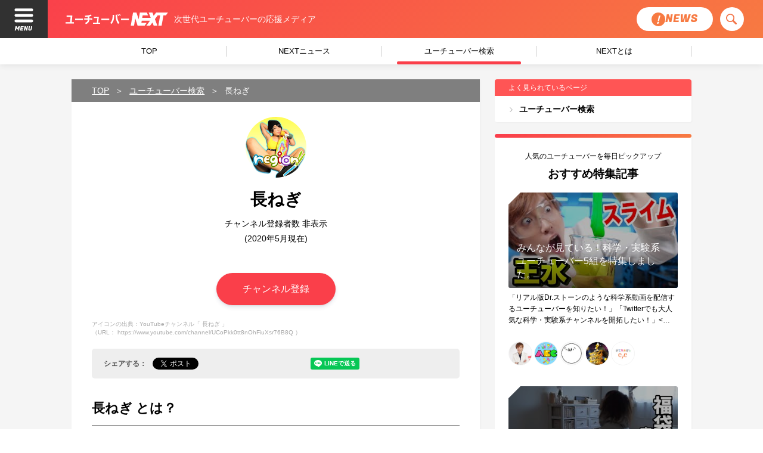

--- FILE ---
content_type: text/html; charset=UTF-8
request_url: https://youtubernext.jp/youtuber/yt_2604/
body_size: 21943
content:
<!DOCTYPE html>
<html lang="ja">
<head>
	<meta charset="UTF-8">
	<meta name="viewport" content="width=device-width, initial-scale=1.0, minimum-scale=1.0, maximum-scale=2.0, user-scalable=yes">
	<meta name="google-site-verification" content="o9GvyDdTd-mBNatZUj3NyzVMTujeq3t-zSsUI98HnAE" />
	

	<link rel="stylesheet" href="https://youtubernext.jp/wp-content/themes/ynext/css/reset.css">
	<link rel="stylesheet" href="https://youtubernext.jp/wp-content/themes/ynext/css/master.css?2024-02-08-035137">
	<link rel="stylesheet" href="https://youtubernext.jp/wp-content/themes/ynext/css/print.css" media="print">
	<link href="//fonts.googleapis.com/css?family=Fugaz+One" rel="stylesheet">
		<!-- fav -->
	<link rel="apple-touch-icon" sizes="180x180" href="https://youtubernext.jp/wp-content/themes/ynext/img/favicon/apple-touch-icon.png">
	<link rel="icon" type="image/png" sizes="32x32" href="https://youtubernext.jp/wp-content/themes/ynext/img/favicon/favicon-32x32.png">
	<link rel="icon" type="image/png" sizes="16x16" href="https://youtubernext.jp/wp-content/themes/ynext/img/favicon/favicon-16x16.png">
	<link rel="manifest" href="https://youtubernext.jp/wp-content/themes/ynext/img/favicon/site.webmanifest">
	<link rel="mask-icon" href="https://youtubernext.jp/wp-content/themes/ynext/img/favicon/safari-pinned-tab.svg" color="#fa3f4a">
	<meta name="msapplication-TileColor" content="#fa3f4a">
	<meta name="theme-color" content="#dc2f39">

	<!-- js css -->
	<link rel="stylesheet" type="text/css" href="https://youtubernext.jp/wp-content/themes/ynext/js/slick/slick.css"/>
	<link rel="stylesheet" type="text/css" href="https://youtubernext.jp/wp-content/themes/ynext/js/slick/slick-theme.css"/>
	<link rel="stylesheet" type="text/css" href="https://youtubernext.jp/wp-content/themes/ynext/js/lity/lity.min.css"/>

	<meta name='robots' content='max-image-preview:large' />
<script>
      var ajaxurl = 'https://youtubernext.jp/wp-admin/admin-ajax.php ';
    </script>

<!-- This site is optimized with the Yoast SEO Premium plugin v11.6 - https://yoast.com/wordpress/plugins/seo/ -->
<title>長ねぎ | ユーチューバーNEXT</title>
<meta name="description" content="ラジオ・生配信、美容・ビューティーの動画を配信するYoutubeチャンネル、長ねぎのおすすめ動画や、ユーチューバーのプロフィール情報を紹介します。"/>
<link rel="canonical" href="https://youtubernext.jp/youtuber/yt_2604/" />
<meta property="og:locale" content="ja_JP" />
<meta property="og:type" content="article" />
<meta property="og:title" content="長ねぎ | ユーチューバーNEXT" />
<meta property="og:description" content="ラジオ・生配信、美容・ビューティーの動画を配信するYoutubeチャンネル、長ねぎのおすすめ動画や、ユーチューバーのプロフィール情報を紹介します。" />
<meta property="og:url" content="https://youtubernext.jp/youtuber/yt_2604/" />
<meta property="og:site_name" content="ユーチューバーNEXT" />
<meta property="og:image" content="https://yt3.ggpht.com/a/AATXAJyYqh62lB6zmu_p0HTtZToRtfoqkMHBW_npD5j6MeE=s800-c-k-c0xffffffff-no-rj-mo" />
<meta property="og:image:secure_url" content="https://yt3.ggpht.com/a/AATXAJyYqh62lB6zmu_p0HTtZToRtfoqkMHBW_npD5j6MeE=s800-c-k-c0xffffffff-no-rj-mo" />
<meta property="og:image:width" content="1280" />
<meta property="og:image:height" content="647" />
<meta name="twitter:card" content="summary" />
<meta name="twitter:description" content="ラジオ・生配信、美容・ビューティーの動画を配信するYoutubeチャンネル、長ねぎのおすすめ動画や、ユーチューバーのプロフィール情報を紹介します。" />
<meta name="twitter:title" content="長ねぎ | ユーチューバーNEXT" />
<meta name="twitter:site" content="@youtubernextjp" />
<meta name="twitter:image" content="https://yt3.ggpht.com/a/AATXAJyYqh62lB6zmu_p0HTtZToRtfoqkMHBW_npD5j6MeE=s800-c-k-c0xffffffff-no-rj-mo" />
<meta name="twitter:creator" content="@youtubernextjp" />
<script type='application/ld+json' class='yoast-schema-graph yoast-schema-graph--main'>{"@context":"https://schema.org","@graph":[{"@type":"WebSite","@id":"https://youtubernext.jp/#website","url":"https://youtubernext.jp/","name":"\u30e6\u30fc\u30c1\u30e5\u30fc\u30d0\u30fcNEXT","potentialAction":{"@type":"SearchAction","target":"https://youtubernext.jp/?s={search_term_string}","query-input":"required name=search_term_string"}},{"@type":"WebPage","@id":"https://youtubernext.jp/youtuber/yt_2604/#webpage","url":"https://youtubernext.jp/youtuber/yt_2604/","inLanguage":"ja","name":"\u9577\u306d\u304e | \u30e6\u30fc\u30c1\u30e5\u30fc\u30d0\u30fcNEXT","isPartOf":{"@id":"https://youtubernext.jp/#website"},"datePublished":"2020-12-04T05:22:16+09:00","dateModified":"2021-06-22T18:25:48+09:00","description":"\u30e9\u30b8\u30aa\u30fb\u751f\u914d\u4fe1\u3001\u7f8e\u5bb9\u30fb\u30d3\u30e5\u30fc\u30c6\u30a3\u30fc\u306e\u52d5\u753b\u3092\u914d\u4fe1\u3059\u308bYoutube\u30c1\u30e3\u30f3\u30cd\u30eb\u3001\u9577\u306d\u304e\u306e\u304a\u3059\u3059\u3081\u52d5\u753b\u3084\u3001\u30e6\u30fc\u30c1\u30e5\u30fc\u30d0\u30fc\u306e\u30d7\u30ed\u30d5\u30a3\u30fc\u30eb\u60c5\u5831\u3092\u7d39\u4ecb\u3057\u307e\u3059\u3002"}]}</script>
<!-- / Yoast SEO Premium plugin. -->

<link rel="alternate" type="application/rss+xml" title="ユーチューバーNEXT &raquo; 長ねぎ のコメントのフィード" href="https://youtubernext.jp/youtuber/yt_2604/feed/" />
<script src="https://www.googleoptimize.com/optimize.js?id=GTM-PFB4LT6" onerror="dataLayer.hide.end && dataLayer.hide.end()"></script>
    		<!-- This site uses the Google Analytics by MonsterInsights plugin v7.17.0 - Using Analytics tracking - https://www.monsterinsights.com/ -->
							<script src="//www.googletagmanager.com/gtag/js?id=UA-138245789-1"  type="text/javascript" data-cfasync="false"></script>
			<script type="text/javascript" data-cfasync="false">
				var mi_version = '7.17.0';
				var mi_track_user = true;
				var mi_no_track_reason = '';
				
								var disableStr = 'ga-disable-UA-138245789-1';

				/* Function to detect opted out users */
				function __gtagTrackerIsOptedOut() {
					return document.cookie.indexOf( disableStr + '=true' ) > - 1;
				}

				/* Disable tracking if the opt-out cookie exists. */
				if ( __gtagTrackerIsOptedOut() ) {
					window[disableStr] = true;
				}

				/* Opt-out function */
				function __gtagTrackerOptout() {
					document.cookie = disableStr + '=true; expires=Thu, 31 Dec 2099 23:59:59 UTC; path=/';
					window[disableStr] = true;
				}

				if ( 'undefined' === typeof gaOptout ) {
					function gaOptout() {
						__gtagTrackerOptout();
					}
				}
								window.dataLayer = window.dataLayer || [];
				if ( mi_track_user ) {
					function __gtagTracker() {dataLayer.push( arguments );}
					__gtagTracker( 'js', new Date() );
					__gtagTracker( 'set', {
						'developer_id.dZGIzZG' : true,
						                    });
					__gtagTracker( 'config', 'UA-138245789-1', {
						use_amp_client_id:true,forceSSL:true,anonymize_ip:true,link_attribution:true,					} );
										window.gtag = __gtagTracker;										(
						function () {
							/* https://developers.google.com/analytics/devguides/collection/analyticsjs/ */
							/* ga and __gaTracker compatibility shim. */
							var noopfn = function () {
								return null;
							};
							var newtracker = function () {
								return new Tracker();
							};
							var Tracker = function () {
								return null;
							};
							var p = Tracker.prototype;
							p.get = noopfn;
							p.set = noopfn;
							p.send = function (){
								var args = Array.prototype.slice.call(arguments);
								args.unshift( 'send' );
								__gaTracker.apply(null, args);
							};
							var __gaTracker = function () {
								var len = arguments.length;
								if ( len === 0 ) {
									return;
								}
								var f = arguments[len - 1];
								if ( typeof f !== 'object' || f === null || typeof f.hitCallback !== 'function' ) {
									if ( 'send' === arguments[0] ) {
										var hitConverted, hitObject = false, action;
										if ( 'event' === arguments[1] ) {
											if ( 'undefined' !== typeof arguments[3] ) {
												hitObject = {
													'eventAction': arguments[3],
													'eventCategory': arguments[2],
													'eventLabel': arguments[4],
													'value': arguments[5] ? arguments[5] : 1,
												}
											}
										}
										if ( typeof arguments[2] === 'object' ) {
											hitObject = arguments[2];
										}
										if ( typeof arguments[5] === 'object' ) {
											Object.assign( hitObject, arguments[5] );
										}
										if ( 'undefined' !== typeof (
											arguments[1].hitType
										) ) {
											hitObject = arguments[1];
										}
										if ( hitObject ) {
											action = 'timing' === arguments[1].hitType ? 'timing_complete' : hitObject.eventAction;
											hitConverted = mapArgs( hitObject );
											__gtagTracker( 'event', action, hitConverted );
										}
									}
									return;
								}

								function mapArgs( args ) {
									var gaKey, hit = {};
									var gaMap = {
										'eventCategory': 'event_category',
										'eventAction': 'event_action',
										'eventLabel': 'event_label',
										'eventValue': 'event_value',
										'nonInteraction': 'non_interaction',
										'timingCategory': 'event_category',
										'timingVar': 'name',
										'timingValue': 'value',
										'timingLabel': 'event_label',
									};
									for ( gaKey in gaMap ) {
										if ( 'undefined' !== typeof args[gaKey] ) {
											hit[gaMap[gaKey]] = args[gaKey];
										}
									}
									return hit;
								}

								try {
									f.hitCallback();
								} catch ( ex ) {
								}
							};
							__gaTracker.create = newtracker;
							__gaTracker.getByName = newtracker;
							__gaTracker.getAll = function () {
								return [];
							};
							__gaTracker.remove = noopfn;
							__gaTracker.loaded = true;
							window['__gaTracker'] = __gaTracker;
						}
					)();
									} else {
										console.log( "" );
					( function () {
							function __gtagTracker() {
								return null;
							}
							window['__gtagTracker'] = __gtagTracker;
							window['gtag'] = __gtagTracker;
					} )();
									}
			</script>
				<!-- / Google Analytics by MonsterInsights -->
		<script type="text/javascript">
/* <![CDATA[ */
window._wpemojiSettings = {"baseUrl":"https:\/\/s.w.org\/images\/core\/emoji\/14.0.0\/72x72\/","ext":".png","svgUrl":"https:\/\/s.w.org\/images\/core\/emoji\/14.0.0\/svg\/","svgExt":".svg","source":{"concatemoji":"https:\/\/youtubernext.jp\/wp-includes\/js\/wp-emoji-release.min.js?ver=6.4.3"}};
/*! This file is auto-generated */
!function(i,n){var o,s,e;function c(e){try{var t={supportTests:e,timestamp:(new Date).valueOf()};sessionStorage.setItem(o,JSON.stringify(t))}catch(e){}}function p(e,t,n){e.clearRect(0,0,e.canvas.width,e.canvas.height),e.fillText(t,0,0);var t=new Uint32Array(e.getImageData(0,0,e.canvas.width,e.canvas.height).data),r=(e.clearRect(0,0,e.canvas.width,e.canvas.height),e.fillText(n,0,0),new Uint32Array(e.getImageData(0,0,e.canvas.width,e.canvas.height).data));return t.every(function(e,t){return e===r[t]})}function u(e,t,n){switch(t){case"flag":return n(e,"\ud83c\udff3\ufe0f\u200d\u26a7\ufe0f","\ud83c\udff3\ufe0f\u200b\u26a7\ufe0f")?!1:!n(e,"\ud83c\uddfa\ud83c\uddf3","\ud83c\uddfa\u200b\ud83c\uddf3")&&!n(e,"\ud83c\udff4\udb40\udc67\udb40\udc62\udb40\udc65\udb40\udc6e\udb40\udc67\udb40\udc7f","\ud83c\udff4\u200b\udb40\udc67\u200b\udb40\udc62\u200b\udb40\udc65\u200b\udb40\udc6e\u200b\udb40\udc67\u200b\udb40\udc7f");case"emoji":return!n(e,"\ud83e\udef1\ud83c\udffb\u200d\ud83e\udef2\ud83c\udfff","\ud83e\udef1\ud83c\udffb\u200b\ud83e\udef2\ud83c\udfff")}return!1}function f(e,t,n){var r="undefined"!=typeof WorkerGlobalScope&&self instanceof WorkerGlobalScope?new OffscreenCanvas(300,150):i.createElement("canvas"),a=r.getContext("2d",{willReadFrequently:!0}),o=(a.textBaseline="top",a.font="600 32px Arial",{});return e.forEach(function(e){o[e]=t(a,e,n)}),o}function t(e){var t=i.createElement("script");t.src=e,t.defer=!0,i.head.appendChild(t)}"undefined"!=typeof Promise&&(o="wpEmojiSettingsSupports",s=["flag","emoji"],n.supports={everything:!0,everythingExceptFlag:!0},e=new Promise(function(e){i.addEventListener("DOMContentLoaded",e,{once:!0})}),new Promise(function(t){var n=function(){try{var e=JSON.parse(sessionStorage.getItem(o));if("object"==typeof e&&"number"==typeof e.timestamp&&(new Date).valueOf()<e.timestamp+604800&&"object"==typeof e.supportTests)return e.supportTests}catch(e){}return null}();if(!n){if("undefined"!=typeof Worker&&"undefined"!=typeof OffscreenCanvas&&"undefined"!=typeof URL&&URL.createObjectURL&&"undefined"!=typeof Blob)try{var e="postMessage("+f.toString()+"("+[JSON.stringify(s),u.toString(),p.toString()].join(",")+"));",r=new Blob([e],{type:"text/javascript"}),a=new Worker(URL.createObjectURL(r),{name:"wpTestEmojiSupports"});return void(a.onmessage=function(e){c(n=e.data),a.terminate(),t(n)})}catch(e){}c(n=f(s,u,p))}t(n)}).then(function(e){for(var t in e)n.supports[t]=e[t],n.supports.everything=n.supports.everything&&n.supports[t],"flag"!==t&&(n.supports.everythingExceptFlag=n.supports.everythingExceptFlag&&n.supports[t]);n.supports.everythingExceptFlag=n.supports.everythingExceptFlag&&!n.supports.flag,n.DOMReady=!1,n.readyCallback=function(){n.DOMReady=!0}}).then(function(){return e}).then(function(){var e;n.supports.everything||(n.readyCallback(),(e=n.source||{}).concatemoji?t(e.concatemoji):e.wpemoji&&e.twemoji&&(t(e.twemoji),t(e.wpemoji)))}))}((window,document),window._wpemojiSettings);
/* ]]> */
</script>
<style id='wp-emoji-styles-inline-css' type='text/css'>

	img.wp-smiley, img.emoji {
		display: inline !important;
		border: none !important;
		box-shadow: none !important;
		height: 1em !important;
		width: 1em !important;
		margin: 0 0.07em !important;
		vertical-align: -0.1em !important;
		background: none !important;
		padding: 0 !important;
	}
</style>
<link rel='stylesheet' id='wp-block-library-css' href='https://youtubernext.jp/wp-includes/css/dist/block-library/style.min.css?ver=6.4.3' type='text/css' media='all' />
<style id='classic-theme-styles-inline-css' type='text/css'>
/*! This file is auto-generated */
.wp-block-button__link{color:#fff;background-color:#32373c;border-radius:9999px;box-shadow:none;text-decoration:none;padding:calc(.667em + 2px) calc(1.333em + 2px);font-size:1.125em}.wp-block-file__button{background:#32373c;color:#fff;text-decoration:none}
</style>
<style id='global-styles-inline-css' type='text/css'>
body{--wp--preset--color--black: #000000;--wp--preset--color--cyan-bluish-gray: #abb8c3;--wp--preset--color--white: #ffffff;--wp--preset--color--pale-pink: #f78da7;--wp--preset--color--vivid-red: #cf2e2e;--wp--preset--color--luminous-vivid-orange: #ff6900;--wp--preset--color--luminous-vivid-amber: #fcb900;--wp--preset--color--light-green-cyan: #7bdcb5;--wp--preset--color--vivid-green-cyan: #00d084;--wp--preset--color--pale-cyan-blue: #8ed1fc;--wp--preset--color--vivid-cyan-blue: #0693e3;--wp--preset--color--vivid-purple: #9b51e0;--wp--preset--gradient--vivid-cyan-blue-to-vivid-purple: linear-gradient(135deg,rgba(6,147,227,1) 0%,rgb(155,81,224) 100%);--wp--preset--gradient--light-green-cyan-to-vivid-green-cyan: linear-gradient(135deg,rgb(122,220,180) 0%,rgb(0,208,130) 100%);--wp--preset--gradient--luminous-vivid-amber-to-luminous-vivid-orange: linear-gradient(135deg,rgba(252,185,0,1) 0%,rgba(255,105,0,1) 100%);--wp--preset--gradient--luminous-vivid-orange-to-vivid-red: linear-gradient(135deg,rgba(255,105,0,1) 0%,rgb(207,46,46) 100%);--wp--preset--gradient--very-light-gray-to-cyan-bluish-gray: linear-gradient(135deg,rgb(238,238,238) 0%,rgb(169,184,195) 100%);--wp--preset--gradient--cool-to-warm-spectrum: linear-gradient(135deg,rgb(74,234,220) 0%,rgb(151,120,209) 20%,rgb(207,42,186) 40%,rgb(238,44,130) 60%,rgb(251,105,98) 80%,rgb(254,248,76) 100%);--wp--preset--gradient--blush-light-purple: linear-gradient(135deg,rgb(255,206,236) 0%,rgb(152,150,240) 100%);--wp--preset--gradient--blush-bordeaux: linear-gradient(135deg,rgb(254,205,165) 0%,rgb(254,45,45) 50%,rgb(107,0,62) 100%);--wp--preset--gradient--luminous-dusk: linear-gradient(135deg,rgb(255,203,112) 0%,rgb(199,81,192) 50%,rgb(65,88,208) 100%);--wp--preset--gradient--pale-ocean: linear-gradient(135deg,rgb(255,245,203) 0%,rgb(182,227,212) 50%,rgb(51,167,181) 100%);--wp--preset--gradient--electric-grass: linear-gradient(135deg,rgb(202,248,128) 0%,rgb(113,206,126) 100%);--wp--preset--gradient--midnight: linear-gradient(135deg,rgb(2,3,129) 0%,rgb(40,116,252) 100%);--wp--preset--font-size--small: 13px;--wp--preset--font-size--medium: 20px;--wp--preset--font-size--large: 36px;--wp--preset--font-size--x-large: 42px;--wp--preset--spacing--20: 0.44rem;--wp--preset--spacing--30: 0.67rem;--wp--preset--spacing--40: 1rem;--wp--preset--spacing--50: 1.5rem;--wp--preset--spacing--60: 2.25rem;--wp--preset--spacing--70: 3.38rem;--wp--preset--spacing--80: 5.06rem;--wp--preset--shadow--natural: 6px 6px 9px rgba(0, 0, 0, 0.2);--wp--preset--shadow--deep: 12px 12px 50px rgba(0, 0, 0, 0.4);--wp--preset--shadow--sharp: 6px 6px 0px rgba(0, 0, 0, 0.2);--wp--preset--shadow--outlined: 6px 6px 0px -3px rgba(255, 255, 255, 1), 6px 6px rgba(0, 0, 0, 1);--wp--preset--shadow--crisp: 6px 6px 0px rgba(0, 0, 0, 1);}:where(.is-layout-flex){gap: 0.5em;}:where(.is-layout-grid){gap: 0.5em;}body .is-layout-flow > .alignleft{float: left;margin-inline-start: 0;margin-inline-end: 2em;}body .is-layout-flow > .alignright{float: right;margin-inline-start: 2em;margin-inline-end: 0;}body .is-layout-flow > .aligncenter{margin-left: auto !important;margin-right: auto !important;}body .is-layout-constrained > .alignleft{float: left;margin-inline-start: 0;margin-inline-end: 2em;}body .is-layout-constrained > .alignright{float: right;margin-inline-start: 2em;margin-inline-end: 0;}body .is-layout-constrained > .aligncenter{margin-left: auto !important;margin-right: auto !important;}body .is-layout-constrained > :where(:not(.alignleft):not(.alignright):not(.alignfull)){max-width: var(--wp--style--global--content-size);margin-left: auto !important;margin-right: auto !important;}body .is-layout-constrained > .alignwide{max-width: var(--wp--style--global--wide-size);}body .is-layout-flex{display: flex;}body .is-layout-flex{flex-wrap: wrap;align-items: center;}body .is-layout-flex > *{margin: 0;}body .is-layout-grid{display: grid;}body .is-layout-grid > *{margin: 0;}:where(.wp-block-columns.is-layout-flex){gap: 2em;}:where(.wp-block-columns.is-layout-grid){gap: 2em;}:where(.wp-block-post-template.is-layout-flex){gap: 1.25em;}:where(.wp-block-post-template.is-layout-grid){gap: 1.25em;}.has-black-color{color: var(--wp--preset--color--black) !important;}.has-cyan-bluish-gray-color{color: var(--wp--preset--color--cyan-bluish-gray) !important;}.has-white-color{color: var(--wp--preset--color--white) !important;}.has-pale-pink-color{color: var(--wp--preset--color--pale-pink) !important;}.has-vivid-red-color{color: var(--wp--preset--color--vivid-red) !important;}.has-luminous-vivid-orange-color{color: var(--wp--preset--color--luminous-vivid-orange) !important;}.has-luminous-vivid-amber-color{color: var(--wp--preset--color--luminous-vivid-amber) !important;}.has-light-green-cyan-color{color: var(--wp--preset--color--light-green-cyan) !important;}.has-vivid-green-cyan-color{color: var(--wp--preset--color--vivid-green-cyan) !important;}.has-pale-cyan-blue-color{color: var(--wp--preset--color--pale-cyan-blue) !important;}.has-vivid-cyan-blue-color{color: var(--wp--preset--color--vivid-cyan-blue) !important;}.has-vivid-purple-color{color: var(--wp--preset--color--vivid-purple) !important;}.has-black-background-color{background-color: var(--wp--preset--color--black) !important;}.has-cyan-bluish-gray-background-color{background-color: var(--wp--preset--color--cyan-bluish-gray) !important;}.has-white-background-color{background-color: var(--wp--preset--color--white) !important;}.has-pale-pink-background-color{background-color: var(--wp--preset--color--pale-pink) !important;}.has-vivid-red-background-color{background-color: var(--wp--preset--color--vivid-red) !important;}.has-luminous-vivid-orange-background-color{background-color: var(--wp--preset--color--luminous-vivid-orange) !important;}.has-luminous-vivid-amber-background-color{background-color: var(--wp--preset--color--luminous-vivid-amber) !important;}.has-light-green-cyan-background-color{background-color: var(--wp--preset--color--light-green-cyan) !important;}.has-vivid-green-cyan-background-color{background-color: var(--wp--preset--color--vivid-green-cyan) !important;}.has-pale-cyan-blue-background-color{background-color: var(--wp--preset--color--pale-cyan-blue) !important;}.has-vivid-cyan-blue-background-color{background-color: var(--wp--preset--color--vivid-cyan-blue) !important;}.has-vivid-purple-background-color{background-color: var(--wp--preset--color--vivid-purple) !important;}.has-black-border-color{border-color: var(--wp--preset--color--black) !important;}.has-cyan-bluish-gray-border-color{border-color: var(--wp--preset--color--cyan-bluish-gray) !important;}.has-white-border-color{border-color: var(--wp--preset--color--white) !important;}.has-pale-pink-border-color{border-color: var(--wp--preset--color--pale-pink) !important;}.has-vivid-red-border-color{border-color: var(--wp--preset--color--vivid-red) !important;}.has-luminous-vivid-orange-border-color{border-color: var(--wp--preset--color--luminous-vivid-orange) !important;}.has-luminous-vivid-amber-border-color{border-color: var(--wp--preset--color--luminous-vivid-amber) !important;}.has-light-green-cyan-border-color{border-color: var(--wp--preset--color--light-green-cyan) !important;}.has-vivid-green-cyan-border-color{border-color: var(--wp--preset--color--vivid-green-cyan) !important;}.has-pale-cyan-blue-border-color{border-color: var(--wp--preset--color--pale-cyan-blue) !important;}.has-vivid-cyan-blue-border-color{border-color: var(--wp--preset--color--vivid-cyan-blue) !important;}.has-vivid-purple-border-color{border-color: var(--wp--preset--color--vivid-purple) !important;}.has-vivid-cyan-blue-to-vivid-purple-gradient-background{background: var(--wp--preset--gradient--vivid-cyan-blue-to-vivid-purple) !important;}.has-light-green-cyan-to-vivid-green-cyan-gradient-background{background: var(--wp--preset--gradient--light-green-cyan-to-vivid-green-cyan) !important;}.has-luminous-vivid-amber-to-luminous-vivid-orange-gradient-background{background: var(--wp--preset--gradient--luminous-vivid-amber-to-luminous-vivid-orange) !important;}.has-luminous-vivid-orange-to-vivid-red-gradient-background{background: var(--wp--preset--gradient--luminous-vivid-orange-to-vivid-red) !important;}.has-very-light-gray-to-cyan-bluish-gray-gradient-background{background: var(--wp--preset--gradient--very-light-gray-to-cyan-bluish-gray) !important;}.has-cool-to-warm-spectrum-gradient-background{background: var(--wp--preset--gradient--cool-to-warm-spectrum) !important;}.has-blush-light-purple-gradient-background{background: var(--wp--preset--gradient--blush-light-purple) !important;}.has-blush-bordeaux-gradient-background{background: var(--wp--preset--gradient--blush-bordeaux) !important;}.has-luminous-dusk-gradient-background{background: var(--wp--preset--gradient--luminous-dusk) !important;}.has-pale-ocean-gradient-background{background: var(--wp--preset--gradient--pale-ocean) !important;}.has-electric-grass-gradient-background{background: var(--wp--preset--gradient--electric-grass) !important;}.has-midnight-gradient-background{background: var(--wp--preset--gradient--midnight) !important;}.has-small-font-size{font-size: var(--wp--preset--font-size--small) !important;}.has-medium-font-size{font-size: var(--wp--preset--font-size--medium) !important;}.has-large-font-size{font-size: var(--wp--preset--font-size--large) !important;}.has-x-large-font-size{font-size: var(--wp--preset--font-size--x-large) !important;}
.wp-block-navigation a:where(:not(.wp-element-button)){color: inherit;}
:where(.wp-block-post-template.is-layout-flex){gap: 1.25em;}:where(.wp-block-post-template.is-layout-grid){gap: 1.25em;}
:where(.wp-block-columns.is-layout-flex){gap: 2em;}:where(.wp-block-columns.is-layout-grid){gap: 2em;}
.wp-block-pullquote{font-size: 1.5em;line-height: 1.6;}
</style>
<link rel='stylesheet' id='dashicons-css' href='https://youtubernext.jp/wp-includes/css/dashicons.min.css?ver=6.4.3' type='text/css' media='all' />
<link rel='stylesheet' id='post-views-counter-frontend-css' href='https://youtubernext.jp/wp-content/plugins/post-views-counter/css/frontend.min.css?ver=1.4.3' type='text/css' media='all' />
<link rel='stylesheet' id='wpel-style-css' href='https://youtubernext.jp/wp-content/plugins/wp-external-links/public/css/wpel.css?ver=2.59' type='text/css' media='all' />
<script type="text/javascript" id="monsterinsights-frontend-script-js-extra">
/* <![CDATA[ */
var monsterinsights_frontend = {"js_events_tracking":"true","download_extensions":"doc,pdf,ppt,zip,xls,docx,pptx,xlsx","inbound_paths":"[{\"path\":\"\\\/go\\\/\",\"label\":\"affiliate\"},{\"path\":\"\\\/recommend\\\/\",\"label\":\"affiliate\"}]","home_url":"https:\/\/youtubernext.jp","hash_tracking":"false","ua":"UA-138245789-1"};
/* ]]> */
</script>
<script type="text/javascript" src="https://youtubernext.jp/wp-content/plugins/google-analytics-premium/assets/js/frontend-gtag.min.js?ver=7.17.0" id="monsterinsights-frontend-script-js"></script>
<script type="text/javascript" src="https://youtubernext.jp/wp-includes/js/jquery/jquery.min.js?ver=3.7.1" id="jquery-core-js"></script>
<script type="text/javascript" src="https://youtubernext.jp/wp-includes/js/jquery/jquery-migrate.min.js?ver=3.4.1" id="jquery-migrate-js"></script>
<link rel="https://api.w.org/" href="https://youtubernext.jp/wp-json/" /><link rel="alternate" type="application/json" href="https://youtubernext.jp/wp-json/wp/v2/youtuber/4865" /><link rel="EditURI" type="application/rsd+xml" title="RSD" href="https://youtubernext.jp/xmlrpc.php?rsd" />
<meta name="generator" content="WordPress 6.4.3" />
<link rel='shortlink' href='https://youtubernext.jp/?p=4865' />
<link rel="alternate" type="application/json+oembed" href="https://youtubernext.jp/wp-json/oembed/1.0/embed?url=https%3A%2F%2Fyoutubernext.jp%2Fyoutuber%2Fyt_2604%2F" />
<link rel="alternate" type="text/xml+oembed" href="https://youtubernext.jp/wp-json/oembed/1.0/embed?url=https%3A%2F%2Fyoutubernext.jp%2Fyoutuber%2Fyt_2604%2F&#038;format=xml" />
<style type="text/css">.broken_link, a.broken_link {
	text-decoration: line-through;
}</style><style type="text/css">.removed_link, a.removed_link {
	text-decoration: line-through;
}</style>		<style type="text/css" id="wp-custom-css">
			/**
 * Account Dashboard Menu
 */
.wpuf-dashboard-container {
	overflow: hidden;
	background: #fff;
	border-radius: 4px;
	margin-bottom: 20px;
	position: relative;
	box-shadow: 1px 1px 3px 0 rgba(0, 0, 0, 0.03);
}

.wpuf-dashboard-navigation li {
	border-top: 1px solid #eee;
}

.wpuf-dashboard-navigation li:hover {
	background: #eee;
}

.wpuf-dashboard-navigation li.active {
	background: #eee;
}

.wpuf-menu-item a {
	display: block;
	line-height: 44px;
	padding: 0 7%;
	white-space: nowrap;
	font-size: 14px;
	font-weight: bold;
}

.wpuf-menu-item a:before {
	margin-right: 10px;
	content: "";
	display: inline-block;
	width: 8px;
	height: 8px;
	background: url(/wp-content/themes/ynext/img/arr_bk.svg) no-repeat center;
	background-size: contain;
	opacity: .3;
}

/**
 * *
 */
.wpuf-dashboard-content {
	padding: 10px;
	box-shadow: 1px 1px 3px 0 rgba(0, 0, 0, 0.03);
}
.wpuf-dashboard-content :first-child {
 text-align: right;
}

p {
	line-height: 1.85;
	margin-bottom: 18px;
}	
	
/**
 * TABLE
 */

table.items-table.case, table.items-table.case_private {
/*	border: 1px solid #eee;*/
}

table.items-table.case th , table.items-table.case _private th {
	text-align: center;
}
table.items-table.case td,table.items-table.case_private td  {
	border-bottom: 1px solid #eee;
	text-align: center;
	vertical-align: middle;
}
table.items-table.case td:nth-of-type(2), table.items-table.case_private td:nth-of-type(2){
		text-align: left;
}

/**
 * INPUT ELEMENT
 */
.wpuf-label {
	text-align: left !important;
	padding-left: 20px;
}
.wpuf-fields input {
	text-align: left !important;
}



/**
 * CASE DETAIL
 */
div.wpuf-case .content_img > img {
	width: auto;
	height: 230px;
	grid-column: 1;
}
div.wpuf-case div.site_w p {
	margin-bottom: 8px;
}
		</style>
		<style id="wpforms-css-vars-root">
				:root {
					--wpforms-field-border-radius: 3px;
--wpforms-field-background-color: #ffffff;
--wpforms-field-border-color: rgba( 0, 0, 0, 0.25 );
--wpforms-field-text-color: rgba( 0, 0, 0, 0.7 );
--wpforms-label-color: rgba( 0, 0, 0, 0.85 );
--wpforms-label-sublabel-color: rgba( 0, 0, 0, 0.55 );
--wpforms-label-error-color: #d63637;
--wpforms-button-border-radius: 3px;
--wpforms-button-background-color: #066aab;
--wpforms-button-text-color: #ffffff;
--wpforms-field-size-input-height: 43px;
--wpforms-field-size-input-spacing: 15px;
--wpforms-field-size-font-size: 16px;
--wpforms-field-size-line-height: 19px;
--wpforms-field-size-padding-h: 14px;
--wpforms-field-size-checkbox-size: 16px;
--wpforms-field-size-sublabel-spacing: 5px;
--wpforms-field-size-icon-size: 1;
--wpforms-label-size-font-size: 16px;
--wpforms-label-size-line-height: 19px;
--wpforms-label-size-sublabel-font-size: 14px;
--wpforms-label-size-sublabel-line-height: 17px;
--wpforms-button-size-font-size: 17px;
--wpforms-button-size-height: 41px;
--wpforms-button-size-padding-h: 15px;
--wpforms-button-size-margin-top: 10px;

				}
			</style>
	<script src="//ajax.googleapis.com/ajax/libs/jquery/3.3.1/jquery.min.js"></script>
	<script type="text/javascript" src="https://youtubernext.jp/wp-content/themes/ynext/js/side-fixed.js"></script>
  <script type="text/javascript" src="https://youtubernext.jp/wp-content/themes/ynext/js/slick/slick.min.js"></script>
	<script type="text/javascript" src="https://youtubernext.jp/wp-content/themes/ynext/js/background-blur.js"></script>

</head>


<body ontouchstart class="drawer">

<nav class="drawer-nav" role="navigation">
	<div class="dm_content drawer-menu">


	<div class="abtest_4 abtest_4_a">
		<div class="dm_closebtn" onclick="__gaTracker('send', 'event', '【ABテスト#4_2】閉じるボタン', 'A', '', 100)">メニューをとじる</div>
		<div class="dm_ttl">メニュー</div>
		<ul class="dm_list">
			<li><a onclick="__gaTracker('send', 'event', '【ABテスト#4_2】ナビ', 'A', 'とは？', 100)" href="/about"><i></i>ユーチューバーNEXTとは</a></li>
			<li><a onclick="__gaTracker('send', 'event', '【ABテスト#4_2】ナビ', 'A', '検索', 100)" href="/youtuber"><i></i>ユーチューバー検索</a></li>
		</ul>

		<div class="dm_ttl">ユーチューバーを探す</div>
		<ul class="dm_list mini">
								<li><a onclick="__gaTracker('send', 'event', '【ABテスト#4_2】ナビ', 'A', 'カテゴリ', 100)" href="https://youtubernext.jp/genre/animal/">ペット・動物<span>(148)</span></a></li>
									<li><a onclick="__gaTracker('send', 'event', '【ABテスト#4_2】ナビ', 'A', 'カテゴリ', 100)" href="https://youtubernext.jp/genre/sport/">スポーツ・野外<span>(460)</span></a></li>
									<li><a onclick="__gaTracker('send', 'event', '【ABテスト#4_2】ナビ', 'A', 'カテゴリ', 100)" href="https://youtubernext.jp/genre/selfcare/">美容・健康<span>(258)</span></a></li>
									<li><a onclick="__gaTracker('send', 'event', '【ABテスト#4_2】ナビ', 'A', 'カテゴリ', 100)" href="https://youtubernext.jp/genre/foods/">料理・食事<span>(269)</span></a></li>
									<li><a onclick="__gaTracker('send', 'event', '【ABテスト#4_2】ナビ', 'A', 'カテゴリ', 100)" href="https://youtubernext.jp/genre/howto/">実用・教養<span>(653)</span></a></li>
									<li><a onclick="__gaTracker('send', 'event', '【ABテスト#4_2】ナビ', 'A', 'カテゴリ', 100)" href="https://youtubernext.jp/genre/hobby/">趣味・遊び<span>(298)</span></a></li>
									<li><a onclick="__gaTracker('send', 'event', '【ABテスト#4_2】ナビ', 'A', 'カテゴリ', 100)" href="https://youtubernext.jp/genre/music/">音楽<span>(431)</span></a></li>
									<li><a onclick="__gaTracker('send', 'event', '【ABテスト#4_2】ナビ', 'A', 'カテゴリ', 100)" href="https://youtubernext.jp/genre/variety/">エンタメ<span>(389)</span></a></li>
									<li><a onclick="__gaTracker('send', 'event', '【ABテスト#4_2】ナビ', 'A', 'カテゴリ', 100)" href="https://youtubernext.jp/genre/game/">ゲーム<span>(923)</span></a></li>
									<li><a onclick="__gaTracker('send', 'event', '【ABテスト#4_2】ナビ', 'A', 'カテゴリ', 100)" href="https://youtubernext.jp/genre/subculture/">バーチャル・サブカル<span>(718)</span></a></li>
									<li><a onclick="__gaTracker('send', 'event', '【ABテスト#4_2】ナビ', 'A', 'カテゴリ', 100)" href="https://youtubernext.jp/genre/personality/">パーソナリティ<span>(509)</span></a></li>
									<li><a onclick="__gaTracker('send', 'event', '【ABテスト#4_2】ナビ', 'A', 'カテゴリ', 100)" href="https://youtubernext.jp/genre/area/">エリア<span>(61)</span></a></li>
						</ul>

		<div class="dm_ttl">NEXTニュース</div>
		<div class="postlist">
					<article class="item">
				<a onclick="__gaTracker('send', 'event', '【ABテスト#4_2】ナビ', 'A', 'ニュース_詳細', 100)" href="https://youtubernext.jp/news/7997/">
					<div class="img lazyload" data-bg="https://youtubernext.jp/wp-content/uploads/35日本で最も再生されたYouTube動画は何？人気ユーチューバーも紹介！-685x457.jpg"></div>
					<h3 class="ttl">【祝】今日はYouTubeの誕生日！</h3>
					<time class="time">2021年2月15日</time>
				</a>
			</article>
						<article class="item">
				<a onclick="__gaTracker('send', 'event', '【ABテスト#4_2】ナビ', 'A', 'ニュース_詳細', 100)" href="https://youtubernext.jp/news/7993/">
					<div class="img lazyload" data-bg="https://youtubernext.jp/wp-content/uploads/プロ用写真9-685x498.jpg"></div>
					<h3 class="ttl">2020年総まとめ！YouTubeの人気動画ランキング</h3>
					<time class="time">2021年1月20日</time>
				</a>
			</article>
						<article class="item movie">
				<a onclick="__gaTracker('send', 'event', '【ABテスト#4_2】ナビ', 'A', 'ニュース_詳細', 100)" href="https://youtubernext.jp/news/7995/">
					<div class="img lazyload" data-bg="https://youtubernext.jp/wp-content/uploads/プロ用写真14-685x572.jpg"></div>
					<h3 class="ttl">YouTuber「きまぐれクック」さんがついに書籍化！YouTube→書籍の流れがくる！？</h3>
					<time class="time">2021年1月10日</time>
				</a>
			</article>
						<article class="item"><a onclick="__gaTracker('send', 'event', '【ABテスト#4_2】ナビ', 'A', 'ニュース', 100)" href="/news">一覧をみる</a></article>
		</div>

		<div class="dm_ttl">ユーチューバーの方へ</div>
		<ul class="dm_list">
			<li><a onclick="__gaTracker('send', 'event', '【ABテスト#4_2】ナビ', 'A', '掲載申請', 100)" href="/contact_youtuber">掲載申請・訂正フォーム</a></li>
		</ul>
		<div class="dm_ttl">企業の方へ</div>
		<ul class="dm_list">
			<li><a onclick="__gaTracker('send', 'event', '【ABテスト#4_2】ナビ', 'A', '企業お問い合わせ', 100)" href="/contact_company">お問い合わせ</a></li>
		</ul>

		<div class="dm_ttl">ユーチューバーNEXT公式SNS</div>
		<ul class="sns_linklist">
			<li><a onclick="__gaTracker('send', 'event', '【ABテスト#4_2】外部SNS', 'A', 'YT', 100)" href="https://www.youtube.com/channel/UCl8E6NsjN979gbMBdztF48g/" target="_blank" style="background-image: url(https://youtubernext.jp/wp-content/themes/ynext/img/sns_yt.svg);"></a></li>
			<li><a onclick="__gaTracker('send', 'event', '【ABテスト#4_2】外部SNS', 'A', 'IG', 100)" href="https://www.instagram.com/takeshibengo/" target="_blank" style="background-image: url(https://youtubernext.jp/wp-content/themes/ynext/img/sns_ig.svg);"></a></li>
			<li><a onclick="__gaTracker('send', 'event', '【ABテスト#4_2】外部SNS', 'A', 'TW', 100)" href="https://twitter.com/takeshibengo/" target="_blank" style="background-image: url(https://youtubernext.jp/wp-content/themes/ynext/img/sns_tw.svg);"></a></li>
		</ul>
	</div>

	</div>
</nav>

<header id="header" class="header">

	<section class="header_mainbar">

		<div class="inner">
			<button type="button" class="drawer-toggle drawer-hamburger" onclick="__gaTracker('send', 'event', '【ABテスト#4_2】開くボタン', 'A', '', 100)">
			</button>
			<div class="logo">
				<a href="/">
					<h1 class="img"><img src="https://youtubernext.jp/wp-content/themes/ynext/img/logo.svg" alt="ユーチューバーNEXT"></h1>
					<span class="txt">次世代ユーチューバーの応援メディア</span>
				</a>
			</div>
			<div class="newsbox">
				<input type="checkbox" id="newsmenu" class="newsmenu">
				<label for="newsmenu"><i></i>NEWS</label>
				<div class="newsopen">
					<p class="ttl">NEXT NEWS</p>
				<div class="postlist">
				<article class="item">
	<a href="https://youtubernext.jp/news/7997/">
		<div class="img lazyload" data-bg="https://youtubernext.jp/wp-content/uploads/35日本で最も再生されたYouTube動画は何？人気ユーチューバーも紹介！-685x457.jpg"></div>
		<h3 class="ttl">【祝】今日はYouTubeの誕生日！</h3>
		<time class="time">2021年2月15日</time>
	</a>
</article>

<article class="item">
	<a href="https://youtubernext.jp/news/7993/">
		<div class="img lazyload" data-bg="https://youtubernext.jp/wp-content/uploads/プロ用写真9-685x498.jpg"></div>
		<h3 class="ttl">2020年総まとめ！YouTubeの人気動画ランキング</h3>
		<time class="time">2021年1月20日</time>
	</a>
</article>

<article class="item movie">
	<a href="https://youtubernext.jp/news/7995/">
		<div class="img lazyload" data-bg="https://youtubernext.jp/wp-content/uploads/プロ用写真14-685x572.jpg"></div>
		<h3 class="ttl">YouTuber「きまぐれクック」さんがついに書籍化！YouTube→書籍の流れがくる！？</h3>
		<time class="time">2021年1月10日</time>
	</a>
</article>

				</div>
			</div>
			</div>
			<div class="search">
				<div class="search_btn"></div>　
				<form role="search" method="get" class="search-form" action="https://youtubernext.jp/">
	<input type="hidden" name="post_type" value="youtuber">
	<input type="search" id="search-form-696e28b0d94f1" class="search-field" placeholder="キーワードで検索" value="" name="s" data-swplive="true" />
</form>			</div>
		</div>

	</section>

<style type="text/css">
	/* newsmenu */
	.newsmenu{
		display: none;
	}
	.newsmenu + label{
		background: #fff;
    color: #F77A42;
    line-height: 40px;
    min-width: 0;
    font-size: 18px;
    box-shadow: none;
		display: inline-block;
		font-family: 'Fugaz One', cursive;
		white-space: nowrap;
    padding: 0 25px;
		border-radius: 30px;
    width: auto;
		cursor: pointer;
	}
	@media screen and (max-width: 650px){
		.newsmenu + label{
			padding: 0 8px !important;
		}
	}
	.newsmenu + label i{
		text-align: center;
	}
	.newsmenu + label i::before{
		font-family: 'Fugaz One', cursive;
		content: "!";
		color: #fff;
		width: 23px;
		height: 23px;
		border-radius: 50%;
		background: #F77A42;
		display: inline-block;
		vertical-align: middle;
		margin-right: 0px;
		margin-top: 0px;
		line-height: 27px;
		padding-right: 3px;
		font-size: 0.9em;
    transform: rotate(-10deg);
	}
	.newsopen{
		display: none;
		width: 300px;
		background: #fff;
	}

	.newsopen article{
		background: #fff;
	}
	.newsopen h3.ttl{
		font-weight: 600;
		padding: 5px 5px 0;
	}
	.newsopen p.ttl{
		background: #313131;
		color: #fff;
    line-height: 50px;
    font-size: 18px;
    padding: 0 0 0 18px;
    font-weight: 500;
		font-family: 'Fugaz One', cursive;
		border-radius: 3px 3px 0 0;
	}
	.newsopen h3.ttl + p{
		font-size: 14px;
		line-height: 1.4;
		padding: 8px 8px 12px;
	}
	.newsmenu:checked + label + .newsopen{
		display: block;
		position: absolute;
	right: 20px;
	top: 70px;
		z-index: 20;
		border-radius: 3px 3px 0 0;
		overflow-y: scroll;
		height: 775px;
	}
	@media screen and (max-width: 650px){
		.newsmenu:checked + label + .newsopen{
			position: absolute;
	    right: 10px;
	    top: 60px;
		}
		.newsmenu:checked + label + .newsopen{
			height: 410px;
		}
	}
	.newsopen .postlist{
		display: block;
	}
	.newsopen .postlist .item{
		padding-bottom: 15px;
	}
	@media screen and (max-width: 650px){
		.newsopen .postlist .item{
			padding-bottom: 0;
		}
	}
	.newsopen .itemsyoseki{
		border-bottom: 1px solid #ededed;
	}
	.newsopen .postlist .item a{
		display: grid;
		padding: 3%;
		padding-top: 20px;
		grid-gap: 8px 1em;
		grid-template-rows: auto 1fr;
	}
	.newsopen .postlist .item + .item{
    border-top: solid 1px #EDEDED;
	}
	.newsopen .postlist .item .img{
		width: 110px;
		height: 78px;
		grid-column: 1;
		grid-row: 1 / 3;
	}
	.newsopen .postlist .item .ttl{
		grid-column: 2;
		grid-row: 1;
		font-size: 14px;
		font-weight: 100;
		padding-top: 0;
	}
	.newsopen .postlist .item .time{
		grid-column: 2;
		grid-row: 2;
		font-size: 10px;
		color: #aaa;
		/* color: #aaa; */
	}
</style>

	<section class="header_subbar">
		<nav id="gnav" class="gnav site_w">
			<ul>
				<li>
					<a href="/">TOP</a>
				</li>
				<li>
					<a href="/news">NEXTニュース</a>
				</li>
				<li class="current">
					<a href="/youtuber">ユーチューバー検索</a>
				</li>
				<li>
					<a href="/about">NEXTとは</a>
				</li>
			</ul>
		</nav>
	</section>

</header>
<div class="header_div"></div>

<main class="main column column2">
  <div class="inner">
    <section class="main_column"> 
      
      <!-- / main   / -->
      
      <aside class="pankuzu"><span><a href="https://youtubernext.jp/" class="home">TOP</a></span><span><a href="/youtuber">ユーチューバー検索</a></span><span>長ねぎ</span></aside>      <div id="2604" class="youtuber_single_head">
        <div class="site_w inner">
          <div class="usericon lazyload" data-bg="https://yt3.ggpht.com/a/AATXAJyYqh62lB6zmu_p0HTtZToRtfoqkMHBW_npD5j6MeE=s204-c-k-c0xffffffff-no-rj-mo"></div>
          <h1 class="name">
            長ねぎ          </h1>
          <p class="kazu">チャンネル登録者数
            非表示 <br>
              (2020年5月現在)
          </p>
          <div class="btn"><a onclick="__gaTracker('send', 'event', 'チャンネル登録', '長ねぎ', ' ', 100);guidecount()" href="https://www.youtube.com/channel/UCoPkk0tt8nOhFiuXsr76B8Q?sub_confirmation=1" target="_blank">チャンネル登録</a></div>
          <p style="font-size: 10px;color: #aaa;line-height: 1.4;text-align: left;">アイコンの出典：YouTubeチャンネル「
            長ねぎ            」<br>
            （URL：
            https://www.youtube.com/channel/UCoPkk0tt8nOhFiuXsr76B8Q            ）</p>
        </div>
      </div>
      <aside class="share_btns">
	<p class="share_btns_ttl">シェアする：</p>
	<a href="https://twitter.com/share?ref_src=twsrc%5Etfw" class="twitter-share-button" data-show-count="false">Tweet</a><script async src="https://platform.twitter.com/widgets.js" charset="utf-8"></script>

	<iframe src="https://www.facebook.com/plugins/like.php?href=https://youtubernext.jp/youtuber/yt_2604/&width=72&layout=button&action=like&size=small&show_faces=false&share=false&height=20&appId=2145489875665467" width="72" height="20" style="border:none;overflow:hidden;width:72px;" scrolling="no" frameborder="0" allowTransparency="true" allow="encrypted-media"></iframe>

	<a href="http://b.hatena.ne.jp/entry/" class="hatena-bookmark-button" data-hatena-bookmark-layout="basic-label" data-hatena-bookmark-lang="ja" title="このエントリーをはてなブックマークに追加"><img src="https://b.st-hatena.com/images/v4/public/entry-button/button-only@2x.png" alt="このエントリーをはてなブックマークに追加" width="20" height="20" style="border: none;" /></a><script type="text/javascript" src="https://b.st-hatena.com/js/bookmark_button.js" charset="utf-8" async="async"></script>

	<div class="line-it-button" data-lang="ja" data-type="share-a" data-ver="3" data-url="https://youtubernext.jp/youtuber/yt_2604/" data-color="default" data-size="small" data-count="false" style="display: none;"></div><script src="https://d.line-scdn.net/r/web/social-plugin/js/thirdparty/loader.min.js" async="async" defer="defer"></script>
</aside>      <div class="site_w">
        <div class="single_decoration" style="margin-top: -15px">
          <h2>
            長ねぎ            とは？</h2>
          <p>「長ねぎ」は女性ユーチューバー「ねぎ」さんのチャンネルです。体毛に関する動画、おもしろ動画、ライブ配信などを投稿されています。「わき毛チャレンジ」シリーズが人気です。伸ばしたわき毛を公開するなど、体を張った動画があるのが特徴です。かわいい見た目と過激な動画内容とのギャップを楽しむことができます。</p>
          <aside class="matome">
            <p class="matome_ttl">このチャンネルをまとめると…</p>
            <p class="matome_list"><span>1</span>
              女性ユーチューバーのチャンネル            </p>
            <p class="matome_list"><span>2</span>
              ねぎさんの体毛にまつわる動画が中心            </p>
            <p class="matome_list"><span>3</span>
              かわいい外見と過激な企画とのギャップ            </p>
          </aside>
          <p>「長ねぎ」は、美人の女性ユーチューバーが配信するチャンネルです。「ラジオ・生配信」「美容・ビューティー」「おもしろ・ネタ系」の動画を投稿されています。</p>
          <article class="box">
            <h3 class="ttl">
              長ねぎ              についているタグ</h3>
            <ul class="list">
              <li><a href="/genre/funny">おもしろ・ネタ系系ユーチューバー（195）</a></li><li><a href="/genre/live">ラジオ・生配信系ユーチューバー（104）</a></li><li><a href="/genre/beauty">美容・ビューティー系ユーチューバー（115）</a></li>            </ul>
          </article>

  
		<h2>最新アップロード動画</h2>
    		<div class="movie_list onecolumn_layout">
			<article class="item">
				<a href="//www.youtube.com/watch?v=iZ77vvXEzME" data-lity>
					<div class="movieimg">
						<img class="lazyload" src="https://i.ytimg.com/vi/iZ77vvXEzME/mqdefault.jpg" alt="">
					</div>
					<div class="ttl">【グッとラック！】ちらっと出演！スタジオの人達に物申したいｗｗｗ</div>
					<span class="view">16,530 回視聴</span>
				</a>
			</article>
						<article class="item">
				<a href="//www.youtube.com/watch?v=Lxo4KHc9wSk" data-lity>
					<div class="movieimg">
						<img class="lazyload" src="https://i.ytimg.com/vi/Lxo4KHc9wSk/mqdefault.jpg" alt="">
					</div>
					<div class="ttl">一ヶ月経ってさ、見てよこれ。。。</div>
					<span class="view">11,095 回視聴</span>
				</a>
			</article>
									<article class="item">
				<a href="//www.youtube.com/watch?v=8R_wCNXtLBc" data-lity>
					<div class="movieimg">
						<img class="lazyload" src="https://i.ytimg.com/vi/8R_wCNXtLBc/mqdefault.jpg" alt="">
					</div>
					<div class="ttl">お酒も暴飲暴食も辞める。私は生まれ変わる。と思う。笑【ダイエットpart1】</div>
					<span class="view">10,256 回視聴</span>
				</a>
			</article>
					</div>
  
		<div id="form" class="btn p_none"><a onclick="__gaTracker('send', 'event', 'チャンネル登録', '長ねぎ', ' ', 100)" href="https://www.youtube.com/channel/UCoPkk0tt8nOhFiuXsr76B8Q?sub_confirmation=1" target="_blank">チャンネル登録</a></div>
	</div>
</div>

<div class="yt_profile">
  <h3 class="h4_ttl_new">ユーチューバー情報</h3>
  <div class="site_w">
    <div class="info_block">
      <div class="usericon lazyload" data-bg="https://yt3.ggpht.com/a/AATXAJyYqh62lB6zmu_p0HTtZToRtfoqkMHBW_npD5j6MeE=s204-c-k-c0xffffffff-no-rj-mo"></div>

      <div class="data_table">
        <p class="name">長ねぎ</p>
        <div class="tag">
          <span>おもしろ・ネタ系</span><span>ラジオ・生配信</span><span>美容・ビューティー</span>        </div>
      </div>
    </div>

    <div class="sns_textlinklist">
          <a href="https://www.youtube.com/channel/UCoPkk0tt8nOhFiuXsr76B8Q" class="yt" target="_blank" target="_blank">YouTube（長ねぎ）</a>
                      <a href="https://twitter.com/negion_ch" id="negion_ch" class="tw" target="_blank" target="_blank">Twitter（@negion_ch）</a>
                </div>

    <div class="shozoku">
      登録者数：非表示 (2020年5月現在)<br>
      視聴回数：11,864,912回<br>
      ジャンル：          <a href="/genre/funny">おもしろ・ネタ系</a>
        、          <a href="/genre/live">ラジオ・生配信</a>
        、          <a href="/genre/beauty">美容・ビューティー</a>
        <br>
        所属：<span> -</span>    </div>
  </div>
</div>


<h3 class="h4_ttl_new">似ているNEXTユーチューバー</h3>
<div class="site_w">
	<h3 class="h4_ttl">おもしろ・ネタ系系ユーチューバー（194）</h3><section class="ytlist_circle scroll">      <article class="item">
        <a href="https://youtubernext.jp/youtuber/yt_1924/">
          <div class="usericon lazyload" data-bg="https://yt3.ggpht.com/a/AATXAJxR4u5NntR_UjQWfYyPmD_QQ756dSTPg9zlZmu6aA=s184-c-k-c0xffffffff-no-rj-mo"></div>
          <p class="name">Mr.GTA5 MOD</p>
          <span class="kazu">319,000人</span>
        </a>
      </article>

            <article class="item">
        <a href="https://youtubernext.jp/youtuber/yt_2822/">
          <div class="usericon lazyload" data-bg="https://yt3.ggpht.com/a/AATXAJwjpETI1CWxATapICN7CRbg4oGUvYQSzGGBV1xW7A=s184-c-k-c0xffffffff-no-rj-mo"></div>
          <p class="name">アヒル隊長は初心者ライダーを応援したい</p>
          <span class="kazu">21,300人</span>
        </a>
      </article>

            <article class="item">
        <a href="https://youtubernext.jp/youtuber/yt_2260/">
          <div class="usericon lazyload" data-bg="https://yt3.ggpht.com/a/AATXAJyIB0v02Yp5-SYBu2ftF-hIIZ6NAI8eoiAXXIRCyA=s184-c-k-c0xffffffff-no-rj-mo"></div>
          <p class="name">よゐこチャンネル</p>
          <span class="kazu">347,000人</span>
        </a>
      </article>

            <article class="item">
        <a href="https://youtubernext.jp/youtuber/yt_1213/">
          <div class="usericon lazyload" data-bg="https://yt3.ggpht.com/a/AATXAJxRJWQMo198DPUi9Lo3Lf65cSQL3m4tVKpwvMUGew=s184-c-k-c0xffffffff-no-rj-mo"></div>
          <p class="name">メジロイド/Mejiroid</p>
          <span class="kazu">77,400人</span>
        </a>
      </article>

            <article class="item">
        <a href="https://youtubernext.jp/youtuber/yt_152/">
          <div class="usericon lazyload" data-bg="https://yt3.ggpht.com/a/AATXAJyvD7vWThX338tebLUv07J6H1A2JuFThaP8etZz9w=s184-c-k-c0xffffffff-no-rj-mo"></div>
          <p class="name">kakiゲーム</p>
          <span class="kazu">47,800人</span>
        </a>
      </article>

            <article class="item">
        <a href="https://youtubernext.jp/youtuber/yt_2647/">
          <div class="usericon lazyload" data-bg="https://yt3.ggpht.com/a/AATXAJwqNiD1k9Alk8Fkel2wc4V0_asrnSuLYn6Wm7lnCg=s184-c-k-c0xffffffff-no-rj-mo"></div>
          <p class="name">がき//Gaki</p>
          <span class="kazu">21,200人</span>
        </a>
      </article>

            <article class="item">
        <a href="https://youtubernext.jp/youtuber/yt_1160/">
          <div class="usericon lazyload" data-bg="https://yt3.ggpht.com/a/AATXAJyKxrsKxTSRDC1Y8amo-kX-INFijZuwODJo3sHr=s184-c-k-c0xffffffff-no-rj-mo"></div>
          <p class="name">進化の歴史</p>
          <span class="kazu">25,900人</span>
        </a>
      </article>

            <article class="item">
        <a href="https://youtubernext.jp/youtuber/yt_1327/">
          <div class="usericon lazyload" data-bg="https://yt3.ggpht.com/a/AATXAJxhEtTYkh3IxPm51VVB_cBPYwdMB5aiz-887ZaWrQ=s184-c-k-c0xffffffff-no-rj-mo"></div>
          <p class="name">シモエルとバグ</p>
          <span class="kazu">85,400人</span>
        </a>
      </article>

            <article class="item">
        <a href="https://youtubernext.jp/youtuber/yt_1091/">
          <div class="usericon lazyload" data-bg="https://yt3.ggpht.com/a/AATXAJwA0waBfNOoWLM29BW7LZ1eq_bwwLoAKNmhM_q26w=s184-c-k-c0xffffffff-no-rj-mo"></div>
          <p class="name">リハクちゃんねる</p>
          <span class="kazu">11,400人</span>
        </a>
      </article>

            <article class="item">
        <a href="https://youtubernext.jp/youtuber/yt_1137/">
          <div class="usericon lazyload" data-bg="https://yt3.ggpht.com/a/AATXAJyUYm4rvDYWd0-6TezWLcoa_-mCWYbKHDr9IyV-EA=s184-c-k-c0xffffffff-no-rj-mo"></div>
          <p class="name">NeruTubeの日常系動画!!ネルータ</p>
          <span class="kazu">18,000人</span>
        </a>
      </article>

      </section>            <span class="subscriber_updated_at">(2020年5月現在)</span>
				<p class="btn p_none"><a href="/genre/funny">もっとみる</a></p>

			<h3 class="h4_ttl">ラジオ・生配信系ユーチューバー（103）</h3><section class="ytlist_circle scroll">      <article class="item">
        <a href="https://youtubernext.jp/youtuber/yt_2336/">
          <div class="usericon lazyload" data-bg="https://yt3.ggpht.com/a/AATXAJylvK54Ge5U_SpzcinwFo0AAHNXDO9FCajAXPUl=s184-c-k-c0xffffffff-no-rj-mo"></div>
          <p class="name">Never Ending TV</p>
          <span class="kazu">66,200人</span>
        </a>
      </article>

            <article class="item">
        <a href="https://youtubernext.jp/youtuber/yt_350/">
          <div class="usericon lazyload" data-bg="https://yt3.ggpht.com/a/AATXAJz89UbcEuffM__z_ic2cakIume3FN6EjNuLyWPAGg=s184-c-k-c0xffffffff-no-rj-mo"></div>
          <p class="name">ディープブリザード</p>
          <span class="kazu">111,000人</span>
        </a>
      </article>

            <article class="item">
        <a href="https://youtubernext.jp/youtuber/yt_329/">
          <div class="usericon lazyload" data-bg="https://yt3.ggpht.com/a/AATXAJyuWwks0Y3UEuXKXl4wdUJT7lsqEqHjjnAylGWLug=s184-c-k-c0xffffffff-no-rj-mo"></div>
          <p class="name">_</p>
          <span class="kazu">185,000人</span>
        </a>
      </article>

            <article class="item">
        <a href="https://youtubernext.jp/youtuber/yt_1010/">
          <div class="usericon lazyload" data-bg="https://yt3.ggpht.com/a/AATXAJw4MpdSeBorMvb7lJQ24LP1a5Yz1dBAoFsqEDFGBA=s184-c-k-c0xffffffff-no-rj-mo"></div>
          <p class="name">HASU. visual</p>
          <span class="kazu">19,800人</span>
        </a>
      </article>

            <article class="item">
        <a href="https://youtubernext.jp/youtuber/yt_2873/">
          <div class="usericon lazyload" data-bg="https://yt3.ggpht.com/a/AATXAJwM-7FEG168u4Ma7Ijx0hHYmMP7YsqfqDkzushy9g=s184-c-k-c0xffffffff-no-rj-mo"></div>
          <p class="name">メトロバード</p>
          <span class="kazu">16,800人</span>
        </a>
      </article>

            <article class="item">
        <a href="https://youtubernext.jp/youtuber/yt_371/">
          <div class="usericon lazyload" data-bg="https://yt3.ggpht.com/a/AATXAJwTOAb8GAMWK0tY4vOETEbRPRGNRXr1j0ctmlTi2g=s184-c-k-c0xffffffff-no-rj-mo"></div>
          <p class="name">シフィ &#8211; Sifir Esirer &#8211;</p>
          <span class="kazu">272,000人</span>
        </a>
      </article>

            <article class="item">
        <a href="https://youtubernext.jp/youtuber/yt_2338/">
          <div class="usericon lazyload" data-bg="https://yt3.ggpht.com/a/AATXAJzyvh9mPkcwTCUcAUp2HwF-5C706QJNr3yKq4qvpA=s184-c-k-c0xffffffff-no-rj-mo"></div>
          <p class="name">小夏の台詞置き場</p>
          <span class="kazu">23,700人</span>
        </a>
      </article>

            <article class="item">
        <a href="https://youtubernext.jp/youtuber/yt_2793/">
          <div class="usericon lazyload" data-bg="https://yt3.ggpht.com/a/AATXAJwSzH0_PQzEYDuttkrinHaLwsqu51hh5quaxAH4IA=s184-c-k-c0xffffffff-no-rj-mo"></div>
          <p class="name">Lipstick CHANNEL</p>
          <span class="kazu">152,000人</span>
        </a>
      </article>

            <article class="item">
        <a href="https://youtubernext.jp/youtuber/yt_956/">
          <div class="usericon lazyload" data-bg="https://yt3.ggpht.com/a/AATXAJzDUcTYyqhwfLSENtFojRd8r5F1dZhv3Dp0jFkoJQ=s184-c-k-c0xffffffff-no-rj-mo"></div>
          <p class="name">Ehaku【ともくん】</p>
          <span class="kazu">46,700人</span>
        </a>
      </article>

            <article class="item">
        <a href="https://youtubernext.jp/youtuber/yt_1324/">
          <div class="usericon lazyload" data-bg="https://yt3.ggpht.com/a/AATXAJzpqK5H6sK7x-nlIM8xGhtd4IBWSJw96yASv-toZw=s184-c-k-c0xffffffff-no-rj-mo"></div>
          <p class="name">かんなちゃろのゲーム実況</p>
          <span class="kazu">110,000人</span>
        </a>
      </article>

      </section>            <span class="subscriber_updated_at">(2020年5月現在)</span>
				<p class="btn p_none"><a href="/genre/live">もっとみる</a></p>

			<h3 class="h4_ttl">美容・ビューティー系ユーチューバー（114）</h3><section class="ytlist_circle scroll">      <article class="item">
        <a href="https://youtubernext.jp/youtuber/yt_2896/">
          <div class="usericon lazyload" data-bg="https://yt3.ggpht.com/a/AATXAJzsr8atjyQJ_d6WzvAii7ZozUZKu2ir34Gy0vSniA=s184-c-k-c0xffffffff-no-rj-mo"></div>
          <p class="name">松浦景子の【けっけちゃんねる】</p>
          <span class="kazu">140,000人</span>
        </a>
      </article>

            <article class="item">
        <a href="https://youtubernext.jp/youtuber/yt_2478/">
          <div class="usericon lazyload" data-bg="https://yt3.ggpht.com/a/AATXAJwTyhLv8nwvy2O-3tsxTemEaJsCegHwFSkklJbNBQ=s184-c-k-c0xffffffff-no-rj-mo"></div>
          <p class="name">りなてぃん</p>
          <span class="kazu">163,000人</span>
        </a>
      </article>

            <article class="item">
        <a href="https://youtubernext.jp/youtuber/yt_1789/">
          <div class="usericon lazyload" data-bg="https://yt3.ggpht.com/a/AATXAJzt2u9iTpWBP_r4yoQmVgYZamSbEG0zHLhvnzSulg=s184-c-k-c0xffffffff-no-rj-mo"></div>
          <p class="name">なっぴ</p>
          <span class="kazu">22,800人</span>
        </a>
      </article>

            <article class="item">
        <a href="https://youtubernext.jp/youtuber/yt_2771/">
          <div class="usericon lazyload" data-bg="https://yt3.ggpht.com/a/AATXAJz1mTXKVQWEGrpIdW6gxtJDLgWjidaDOxVDIi58xw=s184-c-k-c0xffffffff-no-rj-mo"></div>
          <p class="name">CAELUM</p>
          <span class="kazu">31,000人</span>
        </a>
      </article>

            <article class="item">
        <a href="https://youtubernext.jp/youtuber/yt_3006/">
          <div class="usericon lazyload" data-bg="https://yt3.ggpht.com/a/AATXAJyVZc8LAnjs-7kz5mvX91FIuiaAfI2pBCAK9Y9p=s184-c-k-c0xffffffff-no-rj-mo"></div>
          <p class="name">RYUCHELL</p>
          <span class="kazu">264,000人</span>
        </a>
      </article>

            <article class="item">
        <a href="https://youtubernext.jp/youtuber/yt_620/">
          <div class="usericon lazyload" data-bg="https://yt3.ggpht.com/a/AATXAJwbVoHBNijb87PEaWN1pEEiDsjXzuJHzRxSISxM=s184-c-k-c0xffffffff-no-rj-mo"></div>
          <p class="name">ぱぷりかmari</p>
          <span class="kazu">42,300人</span>
        </a>
      </article>

            <article class="item">
        <a href="https://youtubernext.jp/youtuber/yt_902/">
          <div class="usericon lazyload" data-bg="https://yt3.ggpht.com/a/AATXAJwvoww_-F7ufxM9O81YjBbyZZ_ocrwh07--h_npeA=s184-c-k-c0xffffffff-no-rj-mo"></div>
          <p class="name">クロ【美容師YouTuber】</p>
          <span class="kazu">14,100人</span>
        </a>
      </article>

            <article class="item">
        <a href="https://youtubernext.jp/youtuber/yt_2553/">
          <div class="usericon lazyload" data-bg="https://yt3.ggpht.com/a/AATXAJzEmvZspof-mnDPVcGBH3kSBdyQM9LQh0HSFQc3ww=s184-c-k-c0xffffffff-no-rj-mo"></div>
          <p class="name">雨情華月</p>
          <span class="kazu">73,000人</span>
        </a>
      </article>

            <article class="item">
        <a href="https://youtubernext.jp/youtuber/yt_890/">
          <div class="usericon lazyload" data-bg="https://yt3.ggpht.com/a/AATXAJxHSxr0YXpGDAP6MSw1sJU9aqhcK8LShJgrptBW=s184-c-k-c0xffffffff-no-rj-mo"></div>
          <p class="name">砂川勇斗【髪業師】</p>
          <span class="kazu">35,800人</span>
        </a>
      </article>

            <article class="item">
        <a href="https://youtubernext.jp/youtuber/yt_642/">
          <div class="usericon lazyload" data-bg="https://yt3.ggpht.com/a/AATXAJzt_GObfVKie8rCS-jOxtrVFcU182MvOibBxKCW=s184-c-k-c0xffffffff-no-rj-mo"></div>
          <p class="name">mizuki channel</p>
          <span class="kazu">72,800人</span>
        </a>
      </article>

      </section>            <span class="subscriber_updated_at">(2020年5月現在)</span>
				<p class="btn p_none"><a href="/genre/beauty">もっとみる</a></p>

			</div>

<!-- / main / -->

		</section>

		<section class="side_column">
	<div class="inner">

<!-- / side / -->


<nav class="side_navi">
	<h3>よく見られているページ</h3>
	<ul>
		<li><a href="/youtuber">ユーチューバー検索</a></li>

	</ul>
</nav><section class="side_fleam">
	<h2 class="ttl_temp1">
		<span class="sub">人気のユーチューバーを毎日ピックアップ</span>
		<span class="main"><span class="ja">おすすめ特集記事</span></span>
	</h2>
	<div class="medialist">
	<article class="item">
	<a href="https://youtubernext.jp/media/no_145/">
		<div class="movieimg">
		<h3 class="maint ttl">みんなが見ている！科学・実験系ユーチューバー5組を特集しました。</h3>
		<img class="lazyload" src="https://i.ytimg.com/vi/N4gr9epgXGY/mqdefault.jpg" alt="みんなが見ている！科学・実験系ユーチューバー5組を特集しました。">		</div>
		<h3 class="subt ttl">みんなが見ている！科学・実験系ユーチューバー5組を特集しました。</h3>
		<p class="txt">「リアル版Dr.ストーンのような科学系動画を配信するユーチューバーを知りたい！」<br>「Twitterでも大人気な科学・実験系チャンネルを開拓したい！」<…</p>
		<div class="iconlist">
			<div class="usericon lazyload" data-bg="https://yt3.ggpht.com/a/AATXAJxqE98zjfKXx_81c4H3l7xs9JaAuYowrY4RJRo7hA=s80-c-k-c0xffffffff-no-rj-mo"></div><div class="usericon lazyload" data-bg="https://yt3.ggpht.com/a/AATXAJyXrTV5EoKVQxE9Q6ZWm4Y76s-kqOTk77580Fay=s80-c-k-c0xffffffff-no-rj-mo"></div><div class="usericon lazyload" data-bg="https://yt3.ggpht.com/a/AATXAJyrGoQL3y2b6iPQEyf2mwV_fltKW6uYWPzZPl33jw=s80-c-k-c0xffffffff-no-rj-mo"></div><div class="usericon lazyload" data-bg="https://yt3.ggpht.com/a/AATXAJxj_QgQCzlpHmarDr074TSm1OUXMar4pZh25xCkNw=s80-c-k-c0xffffffff-no-rj-mo"></div><div class="usericon lazyload" data-bg="https://yt3.ggpht.com/a/AATXAJxeTiLgtMHOKt2FedhQP7EQtw8PKk833kYVV5qV=s80-c-k-c0xffffffff-no-rj-mo"></div>		</div>
	</a>
</article><article class="item">
	<a href="https://youtubernext.jp/media/no_144/">
		<div class="movieimg">
		<h3 class="maint ttl">登録者数急上昇中！レビュー・商品紹介系ユーチューバーのススメ！</h3>
		<img class="lazyload" src="https://i.ytimg.com/vi/WZWxFlO8UpY/mqdefault.jpg" alt="登録者数急上昇中！レビュー・商品紹介系ユーチューバーのススメ！">		</div>
		<h3 class="subt ttl">登録者数急上昇中！レビュー・商品紹介系ユーチューバーのススメ！</h3>
		<p class="txt">「街で見かけるグッズをレビューするYouTubeチャンネルを知りたい！」<br>「ファンに愛されているレビュー・商品紹介系チャンネルを見たい！」<br>NE…</p>
		<div class="iconlist">
			<div class="usericon lazyload" data-bg="https://yt3.ggpht.com/a/AATXAJyd1FYD74ZcYl9fuoFRuRRyeWPekGxQOGigy82lwg=s80-c-k-c0xffffffff-no-rj-mo"></div><div class="usericon lazyload" data-bg="https://yt3.ggpht.com/a/AATXAJwA0waBfNOoWLM29BW7LZ1eq_bwwLoAKNmhM_q26w=s80-c-k-c0xffffffff-no-rj-mo"></div><div class="usericon lazyload" data-bg="https://yt3.ggpht.com/a/AATXAJzt2u9iTpWBP_r4yoQmVgYZamSbEG0zHLhvnzSulg=s80-c-k-c0xffffffff-no-rj-mo"></div><div class="usericon lazyload" data-bg="https://yt3.ggpht.com/a/AATXAJx-N0i37FZa4pPunQalBgX4Omv8QiWz7tE3jLHyeQ=s80-c-k-c0xffffffff-no-rj-mo"></div><div class="usericon lazyload" data-bg="https://yt3.ggpht.com/a/AATXAJx44XDzE4iFTTf_iqPVkPJgZb123cnjlTD96hRXRw=s80-c-k-c0xffffffff-no-rj-mo"></div>		</div>
	</a>
</article><article class="item">
	<a href="https://youtubernext.jp/media/no_143/">
		<div class="movieimg">
		<h3 class="maint ttl">NEXT編集部ピックアップ！ディズニー系ユーチューバーを紹介します。</h3>
		<img class="lazyload" src="https://i.ytimg.com/vi/aQ2XfvczYYA/mqdefault.jpg" alt="NEXT編集部ピックアップ！ディズニー系ユーチューバーを紹介します。">		</div>
		<h3 class="subt ttl">NEXT編集部ピックアップ！ディズニー系ユーチューバーを紹介します。</h3>
		<p class="txt">「あっという間に夢の国に連れていってくれるユーチューバーは誰だ！」<br>「面白い動画を配信するディズニー系の動画を教えて欲しい...」<br>こちらの記事…</p>
		<div class="iconlist">
			<div class="usericon lazyload" data-bg="https://yt3.ggpht.com/a/AATXAJzYeK0YFL4zkgfHSVIAV1OvuNYOvC31yGge-wmg=s80-c-k-c0xffffffff-no-rj-mo"></div><div class="usericon lazyload" data-bg="https://yt3.ggpht.com/a/AATXAJwnq-26HQwAiwYUHjme0lvforSgwTWechLrDHi4=s80-c-k-c0xffffffff-no-rj-mo"></div><div class="usericon lazyload" data-bg="https://yt3.ggpht.com/a/AATXAJzj4WGKgWYOIifwONVo7jKkgwWpEfgG9jM8BS2l=s80-c-k-c0xffffffff-no-rj-mo"></div><div class="usericon lazyload" data-bg="https://yt3.ggpht.com/a/AATXAJzhWkszpw2WtRls5yGhJ5jBF9QFXn8HHDrRcZ9e=s80-c-k-c0xffffffff-no-rj-mo"></div><div class="usericon lazyload" data-bg="https://yt3.ggpht.com/a/AATXAJzZHIbaYvVkLnuI0CWW2bvIQInFnHb5wTNQUCsqGw=s80-c-k-c0xffffffff-no-rj-mo"></div>		</div>
	</a>
</article>	</div>
	<div class="txtlink"><a href="/media">もっとみる</a></div>
</section><section class="side_fleam">
	<h2 class="ttl_temp1">
		<span class="sub">総勢2846名の中からユーチューバーを検索！</span>
		<span class="main">NEXT SEARCH</span>
	</h2>
	<article class="search_list_flame">
		<h3 class="ttl">ジャンルでさがす</h3>
		<ul class="search_list mini">
			<li><a href="https://youtubernext.jp/genre/gameplay/">ゲーム実況</a></li><li><a href="https://youtubernext.jp/genre/review/">商品紹介</a></li><li><a href="https://youtubernext.jp/genre/song/">歌</a></li><li><a href="https://youtubernext.jp/genre/entertainment/">エンタメ</a></li><li><a href="https://youtubernext.jp/genre/funny/">おもしろ</a></li><li><a href="https://youtubernext.jp/genre/virtual/">バーチャル</a></li><li><a href="https://youtubernext.jp/genre/slowplay/">ゆっくり</a></li><li><a href="https://youtubernext.jp/genre/cooking/">料理</a></li><li><a href="https://youtubernext.jp/genre/travel/">旅行</a></li><li><a href="https://youtubernext.jp/genre/minecraft/">マイクラ</a></li><li><a href="https://youtubernext.jp/genre/instrument/">楽器</a></li><li><a href="https://youtubernext.jp/genre/celebrity/">芸能人</a></li><li><a href="https://youtubernext.jp/genre/study/">教育</a></li><li><a href="https://youtubernext.jp/genre/company/">企業公式</a></li><li><a href="https://youtubernext.jp/genre/beauty/">美容</a></li>		</ul>
				
		<h3 class="ttl">カテゴリーでさがす</h3>
		<ul class="search_list">
			<li><a href="https://youtubernext.jp/genre/animal/">ペット・動物</a></li><li><a href="https://youtubernext.jp/genre/sport/">スポーツ・野外</a></li><li><a href="https://youtubernext.jp/genre/selfcare/">美容・健康</a></li><li><a href="https://youtubernext.jp/genre/foods/">料理・食事</a></li><li><a href="https://youtubernext.jp/genre/howto/">実用・教養</a></li><li><a href="https://youtubernext.jp/genre/hobby/">趣味・遊び</a></li><li><a href="https://youtubernext.jp/genre/music/">音楽</a></li><li><a href="https://youtubernext.jp/genre/variety/">エンタメ</a></li><li><a href="https://youtubernext.jp/genre/game/">ゲーム</a></li><li><a href="https://youtubernext.jp/genre/subculture/">バーチャル・サブカル</a></li><li><a href="https://youtubernext.jp/genre/personality/">パーソナリティ</a></li><li><a href="https://youtubernext.jp/genre/area/">エリア</a></li>		</ul>

		<h3 class="ttl">キーワードでさがす</h3>
		<div class="search">
			<form role="search" method="get" class="search-form" action="https://youtubernext.jp/">
	<input type="hidden" name="post_type" value="youtuber">
	<input type="search" id="search-form-696e28b114bff" class="search-field" placeholder="キーワードで検索" value="" name="s" data-swplive="true" />
</form>		</div>
		<div class="txtlink"><a href="/youtuber">詳細検索ページはこちら</a></div>
	</article>
</section>

<!-- / side / -->

	</div>
</section>

	</div>
</main>
<script>
$(document).on('focus', '#forminator-field-name-1',function(){
	$('#hidden-1').val($('.youtuber_single_head').attr("id"));
	$('#hidden-5').val($('.tw').attr("id"));
});
$(function viewcount(){
   $.ajax({
     type:"GET",
     url: "https://youtubernext.jp/wp-json/wp/v2/pv",
     data:{target:"yt_2604"}
   });
   return true;
});
function guidecount(){
    $.ajax({
      type:"GET",
      url: "https://youtubernext.jp/wp-json/wp/v2/guide",
      data:{target:"yt_2604"}
    });
    return true;
}
</script>
<aside class="banner_area">
	<div class="banner_content">
		<h4 class="ttl">ユーチューバーの方へ<span>For YouTubers</span></h4>
		<div class="btn b_wh p_none">
			<a href="/contact_youtuber">掲載申請・訂正はこちら</a>
		</div>
	</div>
	<div class="banner_content">
		<h4 class="ttl">企業・事務所の方へ<span>For Companies</span></h4>
		<div class="btn b_wh p_none">
			<a href="/contact_company">お問い合わせはこちら</a>
			<!--a class="amikake" href="#">取材・広告・業務提携・MA等</a-->
		</div>
	</div>
</aside>

<footer class="footer">
		<div class="inner site_w">

		<div class="foottop_area">
			<a class="logo" href="/">
				<div class="img"><img src="https://youtubernext.jp/wp-content/themes/ynext/img/logo.svg" alt="ユーチューバーNEXT"></div>
				<span class="txt">次世代ユーチューバーの応援メディア</span>
			</a>

			<ul class="sns_linklist">
				<li><a href="https://www.youtube.com/channel/UCl8E6NsjN979gbMBdztF48g/" target="_blank" style="background-image: url(https://youtubernext.jp/wp-content/themes/ynext/img/sns_yt.svg);"></a></li>
				<li><a href="https://www.instagram.com/takeshibengo/" target="_blank" style="background-image: url(https://youtubernext.jp/wp-content/themes/ynext/img/sns_ig.svg);"></a></li>
				<li><a href="https://twitter.com/takeshibengo/" target="_blank" style="background-image: url(https://youtubernext.jp/wp-content/themes/ynext/img/sns_tw.svg);"></a></li>
			</ul>
		</div>

		<div class="footlist_area">
			<section class="footlist">
				<h3 class="ttl">ユーチューバーを探す</h3>
				<ul>
					<li><a href="https://youtubernext.jp/genre/sport/">スポーツ・野外</a></li><li><a href="https://youtubernext.jp/genre/selfcare/">美容・健康</a></li><li><a href="https://youtubernext.jp/genre/music/">音楽</a></li><li><a href="https://youtubernext.jp/genre/howto/">実用・教養</a></li><li><a href="https://youtubernext.jp/genre/hobby/">趣味・遊び</a></li><li><a href="https://youtubernext.jp/genre/game/">ゲーム</a></li><li><a href="https://youtubernext.jp/genre/animal/">ペット・動物</a></li><li><a href="https://youtubernext.jp/genre/foods/">料理・食事</a></li><li><a href="https://youtubernext.jp/genre/subculture/">バーチャル・サブカル</a></li><li><a href="https://youtubernext.jp/genre/personality/">パーソナリティ</a></li><li><a href="https://youtubernext.jp/genre/area/">エリア</a></li><li><a href="https://youtubernext.jp/genre/variety/">エンタメ</a></li>				</ul>
			</section>

			<section class="footlist">
				<h3 class="ttl">ユーチューバーNEXT</h3>
				<ul>
					<li><a href="/media">特集記事</a></li>
					<li><a href="/topics">トピックス</a></li>
					<li><a href="/about">ユーチューバーNEXTとは</a></li>
					<li><a href="/info">会社情報</a></li>
					<li><a href="/privacy-policy">プライバシーポリシー</a></li>
					<li><a href="/tos">利用規約</a></li>
					<li><a href="/appear">メディア出演情報</a></li>
					<li><a href="/docs/price_list.pdf" target="_blank">料金表</a></li>
				</ul>
			</section>

			<section class="footlist">
				<h3 class="ttl">ユーチューバーの方へ</h3>
				<ul>

					<li><a href="/contact_youtuber">掲載申請・訂正フォーム</a></li>
				</ul>
			</section>

			<section class="footlist">
				<h3 class="ttl">企業の方へ</h3>
				<ul>
					<li><a href="/contact_company">お問い合わせ</a></li>
					<!--li><a href="#" class="amikake">取材・広告・業務提携・MA</a></li-->
				</ul>
			</section>
		</div>

	</div>
		<div class="copyright">©︎2020 youtuber next.</div>
</footer>


<!-- SNS -->
<div class="footer_snsbtns" style="display: none;">
<article class="ab_c">
	<div class="close" onclick="__gaTracker('send', 'event', '公式SNS（フッター固定）_とじるボタン', 'C', ' ', 100)"><img src="https://youtubernext.jp/wp-content/themes/ynext/img/snsbtn_close.svg"></div>
	<a href="https://youtu.be/tysUew2q-QQ" target="_blank" onclick="__gaTracker('send', 'event', '公式SNS（フッター固定）', 'C', ' ', 100)">
		<div class="movie">
			<img src="https://i.ytimg.com/vi/tysUew2q-QQ/mqdefault.jpg">
			<span>
				<img src="https://youtubernext.jp/wp-content/themes/ynext/img/snsbtn_new.svg">
				【実話】大谷翔平に成りすまし「保険料払って」高齢女性から100万円騙し取った父子の末路とは #shorts			</span>
		</div>
	</a>
</article>
</div>
<!-- /SNS -->

<script type="text/javascript">
		/* MonsterInsights Scroll Tracking */
			if ( typeof(jQuery) !== 'undefined' ) {
				jQuery( document ).ready(function(){
					function monsterinsights_scroll_tracking_load() {
						if ( ( typeof(__gaTracker) !== 'undefined' && __gaTracker && __gaTracker.hasOwnProperty( "loaded" ) && __gaTracker.loaded == true ) || ( typeof(__gtagTracker) !== 'undefined' && __gtagTracker ) ) {
							(function(factory) {
								factory(jQuery);
							}(function($) {

								/* Scroll Depth */
								"use strict";
								var defaults = {
									percentage: true
								};

								var $window = $(window),
									cache = [],
									scrollEventBound = false,
									lastPixelDepth = 0;

								/*
								 * Plugin
								 */

								$.scrollDepth = function(options) {

									var startTime = +new Date();

									options = $.extend({}, defaults, options);

									/*
									 * Functions
									 */

									function sendEvent(action, label, scrollDistance, timing) {
                                                                                    var type        = 'event';
                                            var eventName   = action;
                                            var fieldsArray = {
                                                event_category : 'Scroll Depth',
                                                event_label    : label,
                                                value          : 1,
                                                non_interaction: true
                                            };

                                            if ( 'undefined' === typeof MonsterInsightsObject || 'undefined' === typeof MonsterInsightsObject.sendEvent ) {
                                                return;
                                            }

                                            MonsterInsightsObject.sendEvent( type, eventName, fieldsArray );
                                            if (arguments.length > 3) {
                                                var type        = 'event';
                                                var eventName   = 'timing_complete';
                                                fieldsArray = {
                                                    event_category : 'Scroll Depth',
                                                    name           : action,
                                                    event_label    : label,
                                                    value          : timing,
                                                    non_interaction: 1
                                                };
                                                MonsterInsightsObject.sendEvent( type, eventName, fieldsArray );
                                            }
                                        									}

									function calculateMarks(docHeight) {
										return {
											'25%' : parseInt(docHeight * 0.25, 10),
											'50%' : parseInt(docHeight * 0.50, 10),
											'75%' : parseInt(docHeight * 0.75, 10),
											/* Cushion to trigger 100% event in iOS */
											'100%': docHeight - 5
										};
									}

									function checkMarks(marks, scrollDistance, timing) {
										/* Check each active mark */
										$.each(marks, function(key, val) {
											if ( $.inArray(key, cache) === -1 && scrollDistance >= val ) {
												sendEvent('Percentage', key, scrollDistance, timing);
												cache.push(key);
											}
										});
									}

									function rounded(scrollDistance) {
										/* Returns String */
										return (Math.floor(scrollDistance/250) * 250).toString();
									}

									function init() {
										bindScrollDepth();
									}

									/*
									 * Public Methods
									 */

									/* Reset Scroll Depth with the originally initialized options */
									$.scrollDepth.reset = function() {
										cache = [];
										lastPixelDepth = 0;
										$window.off('scroll.scrollDepth');
										bindScrollDepth();
									};

									/* Add DOM elements to be tracked */
									$.scrollDepth.addElements = function(elems) {

										if (typeof elems == "undefined" || !$.isArray(elems)) {
											return;
										}

										$.merge(options.elements, elems);

										/* If scroll event has been unbound from window, rebind */
										if (!scrollEventBound) {
											bindScrollDepth();
										}

									};

									/* Remove DOM elements currently tracked */
									$.scrollDepth.removeElements = function(elems) {

										if (typeof elems == "undefined" || !$.isArray(elems)) {
											return;
										}

										$.each(elems, function(index, elem) {

											var inElementsArray = $.inArray(elem, options.elements);
											var inCacheArray = $.inArray(elem, cache);

											if (inElementsArray != -1) {
												options.elements.splice(inElementsArray, 1);
											}

											if (inCacheArray != -1) {
												cache.splice(inCacheArray, 1);
											}

										});

									};

									/*
									 * Throttle function borrowed from:
									 * Underscore.js 1.5.2
									 * http://underscorejs.org
									 * (c) 2009-2013 Jeremy Ashkenas, DocumentCloud and Investigative Reporters & Editors
									 * Underscore may be freely distributed under the MIT license.
									 */

									function throttle(func, wait) {
										var context, args, result;
										var timeout = null;
										var previous = 0;
										var later = function() {
											previous = new Date;
											timeout = null;
											result = func.apply(context, args);
										};
										return function() {
											var now = new Date;
											if (!previous) previous = now;
											var remaining = wait - (now - previous);
											context = this;
											args = arguments;
											if (remaining <= 0) {
												clearTimeout(timeout);
												timeout = null;
												previous = now;
												result = func.apply(context, args);
											} else if (!timeout) {
												timeout = setTimeout(later, remaining);
											}
											return result;
										};
									}

									/*
									 * Scroll Event
									 */

									function bindScrollDepth() {

										scrollEventBound = true;

										$window.on('scroll.scrollDepth', throttle(function() {
											/*
											 * We calculate document and window height on each scroll event to
											 * account for dynamic DOM changes.
											 */

											var docHeight = $(document).height(),
												winHeight = window.innerHeight ? window.innerHeight : $window.height(),
												scrollDistance = $window.scrollTop() + winHeight,

												/* Recalculate percentage marks */
												marks = calculateMarks(docHeight),

												/* Timing */
												timing = +new Date - startTime;

											checkMarks(marks, scrollDistance, timing);
										}, 500));

									}

									init();
								};

								/* UMD export */
								return $.scrollDepth;

							}));

							jQuery.scrollDepth();
						} else {
							setTimeout(monsterinsights_scroll_tracking_load, 200);
						}
					}
					monsterinsights_scroll_tracking_load();
				});
			}
		/* End MonsterInsights Scroll Tracking */
		
</script><script type="text/javascript" id="post-views-counter-frontend-js-before">
/* <![CDATA[ */
var pvcArgsFrontend = {"mode":"rest_api","postID":4865,"requestURL":"https:\/\/youtubernext.jp\/wp-json\/post-views-counter\/view-post\/4865","nonce":"4bdc5d9e85","dataStorage":"cookies","multisite":false,"path":"\/","domain":""};
/* ]]> */
</script>
<script type="text/javascript" src="https://youtubernext.jp/wp-content/plugins/post-views-counter/js/frontend.min.js?ver=1.4.3" id="post-views-counter-frontend-js"></script>
<script type="text/javascript" src="https://youtubernext.jp/wp-content/themes/ynext/js/clipboard.min.js" id="clipboard-js-js"></script>
<script src="https://cdnjs.cloudflare.com/ajax/libs/jquery-cookie/1.4.1/jquery.cookie.min.js"></script>
<script type="text/javascript" src="https://youtubernext.jp/wp-content/themes/ynext/js/lity/lity.min.js"></script>

<script>
var $imgBlurred = $('.blur');
$imgBlurred.backgroundBlur({
  imageURL:　$imgBlurred.data('bg'),
  blurAmount: 30
});

	
var cookie = $.cookie('footer_snsbtns');
if(!cookie){
  $('.footer_snsbtns').show();
}
$('.close').on('click',function(){
	date = new Date();
	date.setTime( date.getTime() + ( 2 * 60 * 1000 ));
  $('.footer_snsbtns').hide();
  $.cookie('footer_snsbtns','close',{ expires: date, path:'/'});
});
	
var clipboard = new ClipboardJS('.copybtn');

clipboard.on('success', function(e) {
	console.info('Action:', e.action);
	console.info('Text:', e.text);
	console.info('Trigger:', e.trigger);

	e.clearSelection();
});

clipboard.on('error', function(e) {
	console.error('Action:', e.action);
	console.error('Trigger:', e.trigger);
});
</script>

<script>
// drawer
$(document).ready(function() {
	$('.drawer-toggle').click(function(){
		$('body').toggleClass('drawer-open');
	});

	$('.dm_closebtn').click(function(){
		$('body').toggleClass('drawer-open');
	});

	$('.header_mainbar .search .search_btn').click(function(){
		$('.header_mainbar .search').toggleClass('open');
	});
});

// scroll
$(function(){
	$('a[href^="#"]').on('click', function(){
		var speed = 400;
		var href= $(this).attr('href');
		var target = $(href == '#' || href == '' ? 'html' : href);
		var position = target.offset().top;
		$('body,html').animate({scrollTop:position}, speed, 'swing');
		return false;
	});
});










	//空のpタグ削除
	$(document).ready(function(){
		$('p').each(function() {
			var $this = $(this);
			if($this.html().replace(/\s|&nbsp;/g, '').length == 0)
				$this.remove();
		});
	});



</script>

<div class="drawer-overlay drawer-toggle" onclick="__gaTracker('send', 'event', '【ABテスト#4_2】閉じるボタン', 'A', '', 100)"></div>
<!-- Start of HubSpot Embed Code -->
<script type="text/javascript" id="hs-script-loader" async defer src="//js.hs-scripts.com/5877598.js"></script>
<!-- End of HubSpot Embed Code -->

<script src="https://youtubernext.jp/wp-content/themes/ynext/js/lazysizes.min.js"></script>
<script>
	document.addEventListener('lazybeforeunveil', function(e){
		var bg = e.target.getAttribute('data-bg');
		if(bg){
			e.target.style.backgroundImage = 'url(' + bg + ')';
		}
	});
</script>

</body>
</html>


--- FILE ---
content_type: text/css
request_url: https://youtubernext.jp/wp-content/themes/ynext/css/print.css
body_size: 155
content:
@charset "UTF-8";


html,body{
  width: 1000px;
}
.header {
  position: static;
  display: none !important;
}
.header_div{
  display: none;
}


.main_column{
 max-width: 700px!important;
 margin: auto;
}
.banner_area,
.footer,
.side_column{
  display: none !important;
}

--- FILE ---
content_type: image/svg+xml
request_url: https://youtubernext.jp/wp-content/themes/ynext/img/play.svg
body_size: 776
content:
<?xml version="1.0" encoding="utf-8"?>
<!-- Generator: Adobe Illustrator 23.0.3, SVG Export Plug-In . SVG Version: 6.00 Build 0)  -->
<svg version="1.1" id="レイヤー_1" xmlns="http://www.w3.org/2000/svg" xmlns:xlink="http://www.w3.org/1999/xlink" x="0px"
	 y="0px" viewBox="0 0 93.4 93.4" style="enable-background:new 0 0 93.4 93.4;" xml:space="preserve">
<style type="text/css">
	.st0{fill:#211E1C;}
	.st1{fill:#FFFFFF;enable-background:new    ;}
</style>
<g id="グループ化_236" transform="translate(-872.278 -4030.277)">
	<g id="パス_94" transform="translate(872.278 4030.277)">
		<path class="st0" d="M46.7,0c25.8,0,46.7,20.9,46.7,46.7S72.5,93.4,46.7,93.4S0,72.5,0,46.7S20.9,0,46.7,0z"/>
	</g>
	<path id="パス_92" class="st1" d="M934.3,4074.5l-23.9-13.8c-1.9-1.1-4.3,0.3-4.3,2.5v27.6c0,2.2,2.4,3.6,4.3,2.5l23.9-13.8
		C936.3,4078.4,936.3,4075.6,934.3,4074.5z"/>
</g>
</svg>


--- FILE ---
content_type: image/svg+xml
request_url: https://youtubernext.jp/wp-content/themes/ynext/img/icon_red_yt.svg
body_size: 773
content:
<?xml version="1.0" encoding="utf-8"?>
<!-- Generator: Adobe Illustrator 23.0.6, SVG Export Plug-In . SVG Version: 6.00 Build 0)  -->
<svg version="1.1" id="レイヤー_1" xmlns="http://www.w3.org/2000/svg" xmlns:xlink="http://www.w3.org/1999/xlink" x="0px"
	 y="0px" viewBox="0 0 16.5 12.1" style="enable-background:new 0 0 16.5 12.1;" xml:space="preserve">
<style type="text/css">
	.st0{fill:#FFFFFF;}
	.st1{fill:#FA3F4A;}
</style>
<rect x="4.6" y="2.3" class="st0" width="7.5" height="7.1"/>
<g id="yt">
	<path id="除外_1" class="st1" d="M8.3,12.1c-2.2,0-4.3-0.1-6.5-0.4c-0.7-0.2-1.3-0.8-1.5-1.5C0.1,8.8,0,7.4,0,6.1
		c0-1.4,0.1-2.8,0.3-4.2c0.2-0.7,0.7-1.3,1.5-1.5C3.9,0.1,6.1,0,8.3,0c2.2,0,4.3,0.1,6.5,0.4c0.7,0.2,1.3,0.8,1.5,1.5
		c0.2,1.4,0.4,2.8,0.3,4.2c0,1.4-0.1,2.8-0.3,4.2c-0.2,0.7-0.7,1.3-1.5,1.5C12.6,12,10.4,12.1,8.3,12.1z M6.6,3.5v5.1l4.3-2.6
		L6.6,3.5z"/>
</g>
</svg>


--- FILE ---
content_type: image/svg+xml
request_url: https://youtubernext.jp/wp-content/themes/ynext/img/dm_closebtn.svg
body_size: 782
content:
<?xml version="1.0" encoding="utf-8"?>
<!-- Generator: Adobe Illustrator 23.0.2, SVG Export Plug-In . SVG Version: 6.00 Build 0)  -->
<svg version="1.1" id="レイヤー_1" xmlns="http://www.w3.org/2000/svg" xmlns:xlink="http://www.w3.org/1999/xlink" x="0px"
	 y="0px" viewBox="0 0 13.5 13.5" style="enable-background:new 0 0 13.5 13.5;" xml:space="preserve">
<style type="text/css">
	.st0{opacity:0.6;}
	.st1{fill:#FFFFFF;}
</style>
<g id="グループ化_241" transform="translate(-139.647 -4.406)" class="st0">
	<path id="長方形_449" class="st1" d="M140.5,15.5l10.2-10.2c0.4-0.4,1.2-0.4,1.6,0l0,0c0.4,0.4,0.4,1.2,0,1.6l-10.2,10.2
		c-0.4,0.4-1.2,0.4-1.6,0l0,0C140,16.6,140,15.9,140.5,15.5z"/>
	<path id="長方形_897" class="st1" d="M142.1,5.2l10.2,10.2c0.4,0.4,0.4,1.2,0,1.6l0,0c-0.4,0.4-1.2,0.4-1.6,0L140.5,6.8
		c-0.4-0.4-0.4-1.2,0-1.6l0,0C140.9,4.8,141.6,4.8,142.1,5.2z"/>
</g>
</svg>


--- FILE ---
content_type: image/svg+xml
request_url: https://youtubernext.jp/wp-content/themes/ynext/img/arr_bk.svg
body_size: 486
content:
<?xml version="1.0" encoding="utf-8"?>
<!-- Generator: Adobe Illustrator 23.0.2, SVG Export Plug-In . SVG Version: 6.00 Build 0)  -->
<svg version="1.1" id="レイヤー_1" xmlns="http://www.w3.org/2000/svg" xmlns:xlink="http://www.w3.org/1999/xlink" x="0px"
	 y="0px" viewBox="0 0 4.7 8.2" style="enable-background:new 0 0 4.7 8.2;" xml:space="preserve">
<g id="パス_85">
	<path d="M0.5,8.2c-0.1,0-0.3,0-0.4-0.1C0,7.9,0,7.6,0.1,7.4l3.3-3.3L0.2,0.9C0,0.7-0.1,0.3,0.1,0.1c0.2-0.2,0.5-0.2,0.7,0l3.7,3.6
		c0.1,0.1,0.2,0.2,0.2,0.4c0,0.1-0.1,0.3-0.1,0.4L0.9,8.1C0.8,8.2,0.6,8.2,0.5,8.2z"/>
</g>
</svg>


--- FILE ---
content_type: image/svg+xml
request_url: https://youtubernext.jp/wp-content/themes/ynext/img/snsbtn_close.svg
body_size: 551
content:
<svg xmlns="http://www.w3.org/2000/svg" width="36" height="36" viewBox="0 0 36 36">
    <defs>
        <style>
            .cls-1{fill:#666}.cls-2{fill:#fff}
        </style>
    </defs>
    <g id="グループ_334" data-name="グループ 334" transform="translate(-328 -665)">
        <circle id="楕円形_201" cx="18" cy="18" r="18" class="cls-1" data-name="楕円形 201" transform="translate(328 665)"/>
        <path id="パス_277" d="M7.134-4.823L10.961-1 12.6-2.634 8.771-6.46l3.829-3.827-1.637-1.637L7.134-8.1l-3.847-3.824-1.637 1.637L5.5-6.46 1.67-2.634 3.307-1z" class="cls-2" data-name="パス 277" transform="translate(339 688.821)"/>
    </g>
</svg>


--- FILE ---
content_type: image/svg+xml
request_url: https://youtubernext.jp/wp-content/themes/ynext/img/icon_red_tw.svg
body_size: 651
content:
<svg xmlns="http://www.w3.org/2000/svg" width="15.41" height="13.019" viewBox="0 0 15.41 13.019">
    <defs>
        <style>
            .cls-1{fill:#fa3f4a}
        </style>
    </defs>
    <path id="tw" d="M79.845 111.472a8.763 8.763 0 0 0 6.377-2.722 9.49 9.49 0 0 0 2.617-6.633c0-.143 0-.284-.009-.425a6.582 6.582 0 0 0 1.577-1.7 6.12 6.12 0 0 1-1.816.518 3.281 3.281 0 0 0 1.387-1.819 6.189 6.189 0 0 1-2.008.8 3.076 3.076 0 0 0-3.8-.648 3.339 3.339 0 0 0-1.589 3.646 8.864 8.864 0 0 1-6.511-3.438 3.371 3.371 0 0 0 .978 4.39 3.046 3.046 0 0 1-1.434-.412v.042a3.256 3.256 0 0 0 2.536 3.223 3.04 3.04 0 0 1-1.428.056 3.183 3.183 0 0 0 2.954 2.284A6.153 6.153 0 0 1 75 110a8.7 8.7 0 0 0 4.846 1.474" class="cls-1" transform="translate(-74.996 -98.454)"/>
</svg>


--- FILE ---
content_type: image/svg+xml
request_url: https://youtubernext.jp/wp-content/themes/ynext/img/icon_menu.svg
body_size: 1429
content:
<?xml version="1.0" encoding="utf-8"?>
<!-- Generator: Adobe Illustrator 23.0.3, SVG Export Plug-In . SVG Version: 6.00 Build 0)  -->
<svg version="1.1" id="Capa_1" xmlns="http://www.w3.org/2000/svg" xmlns:xlink="http://www.w3.org/1999/xlink" x="0px" y="0px"
	 viewBox="0 0 272 272" style="enable-background:new 0 0 272 272;" xml:space="preserve">
<style type="text/css">
	.st0{fill:#FFFFFF;}
</style>
<title>icon_menu</title>
<path class="st0" d="M192.5,60.4h-113c-5.4,0-9.7,4.3-9.7,9.7c0,5.4,4.3,9.7,9.7,9.7h113.1c5.4,0,9.7-4.3,9.7-9.7
	C202.2,64.8,197.9,60.4,192.5,60.4z"/>
<path class="st0" d="M192.5,100h-113c-5.4,0-9.7,4.3-9.7,9.7c0,5.4,4.3,9.7,9.7,9.7h113.1c5.4,0,9.7-4.3,9.7-9.7
	C202.2,104.3,197.9,100,192.5,100z"/>
<path class="st0" d="M192.5,139.6h-113c-5.4,0-9.7,4.3-9.7,9.7s4.3,9.7,9.7,9.7h113.1c5.4,0,9.7-4.3,9.7-9.7
	S197.9,139.6,192.5,139.6z"/>
<path class="st0" d="M84.7,186.5l4.6,14.8l9.9-14.8h8.1l-5.4,30.8h-7.8l3.1-17.3l-6.6,10.3h-5.6L82,200L79,217.3h-7.8l5.4-30.8H84.7
	z"/>
<path class="st0" d="M130.2,217.3h-21.5l5.4-30.8h21.5l-1.2,6.7h-13.7l-1,5.7h11.4l-1.2,6.7h-11.4l-0.9,5h13.7L130.2,217.3z"/>
<path class="st0" d="M165.2,186.5l-5.4,30.8H152l-5.4-16.9l-2.9,16.9h-7.8l5.4-30.8h8l5.3,15.7l2.8-15.7H165.2z"/>
<path class="st0" d="M187.9,215.1c-2.3,1.9-5.5,2.9-9.6,2.9c-4.1,0-7-1-8.6-2.9c-1.2-1.5-1.8-3.5-1.7-5.4c0-1.2,0.1-2.2,0.3-3.4
	l3.4-19.8h7.8l-3.4,19.6c-0.1,0.7-0.2,1.5-0.2,2.2c0,2,1.2,3,3.6,3c1.3,0.1,2.4-0.3,3.4-1.1c0.9-0.7,1.5-2.1,1.8-4.1l3.4-19.6h7.8
	l-3.4,19.8C191.7,210.2,190.3,213.1,187.9,215.1z"/>
</svg>
